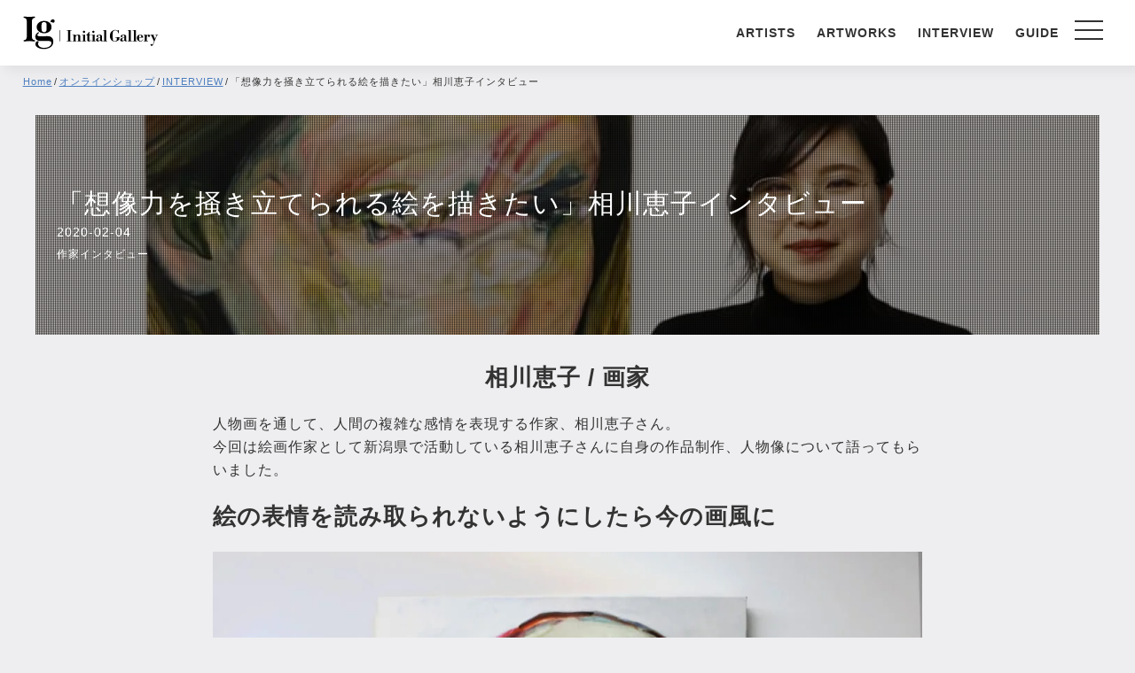

--- FILE ---
content_type: text/html; charset=UTF-8
request_url: https://ig.initialsite.com/interview/?id=155
body_size: 14571
content:
<!DOCTYPE html>
<!--[if IE 8]><html class="ie ie8"><![endif]-->
<!--[if IE 9]><html class="ie ie9"><![endif]-->
<!--[if !IE]><!-->
<html lang="ja">
<!--<![endif]-->

<head prefix="og: https://ogp.me/ns#">

<meta charset="utf-8" />
 <meta name="viewport" content="width=device-width,initial-scale=1">
 <meta name="format-detection" content="telephone=no">
 <link rel="apple-touch-icon-precomposed" href="https://ig.initialsite.com/wp-content/themes/ig-theme/assets/img/webclip_icon.png">
 <meta name="facebook-domain-verification" content="wcy91kk1cncjkvapem9u242vaz9fbx" />

 <title>「想像力を掻き立てられる絵を描きたい」相川恵子インタビュー｜現代アート 絵画販売（通販）- イニシャルギャラリー</title>
 <meta name="description" content="相川恵子 / 画家
人物画を通して、人間の複雑な感情を表現する作家、相川恵子さん。今回は絵画作家として新潟県で活動している相川恵子さんに自身の作品制作、人物像について語ってもらいました。">

 <link rel="alternate" type="application/rss+xml" title="Initial Gallery（イニシャルギャラリー） Feed" href="https://ig.initialsite.com/feed/">

 <link rel="stylesheet" href="https://ig.initialsite.com/wp-content/themes/ig-theme/fonts/fontawesome/css/all.min.css">


 

<!-- Google Tag Manager -->
<script>(function(w,d,s,l,i){w[l]=w[l]||[];w[l].push({'gtm.start':
new Date().getTime(),event:'gtm.js'});var f=d.getElementsByTagName(s)[0],
j=d.createElement(s),dl=l!='dataLayer'?'&l='+l:'';j.async=true;j.src=
'https://www.googletagmanager.com/gtm.js?id='+i+dl;f.parentNode.insertBefore(j,f);
})(window,document,'script','dataLayer','GTM-KWH5XBF');</script>
<!-- End Google Tag Manager -->

<!-- Google Tag Manager (noscript) -->
<noscript><iframe src="https://www.googletagmanager.com/ns.html?id=GTM-KWH5XBF"
height="0" width="0" style="display:none;visibility:hidden"></iframe></noscript>
<!-- End Google Tag Manager (noscript) -->

 
  <meta name='robots' content='max-image-preview:large' />
<script>
  var ajaxurl = 'https://ig.initialsite.com/wp-admin/admin-ajax.php';
</script>
<link rel='dns-prefetch' href='//s.w.org' />
<script type="text/javascript">
window._wpemojiSettings = {"baseUrl":"https:\/\/s.w.org\/images\/core\/emoji\/14.0.0\/72x72\/","ext":".png","svgUrl":"https:\/\/s.w.org\/images\/core\/emoji\/14.0.0\/svg\/","svgExt":".svg","source":{"concatemoji":"https:\/\/ig.initialsite.com\/wp-includes\/js\/wp-emoji-release.min.js?ver=6.0.3"}};
/*! This file is auto-generated */
!function(e,a,t){var n,r,o,i=a.createElement("canvas"),p=i.getContext&&i.getContext("2d");function s(e,t){var a=String.fromCharCode,e=(p.clearRect(0,0,i.width,i.height),p.fillText(a.apply(this,e),0,0),i.toDataURL());return p.clearRect(0,0,i.width,i.height),p.fillText(a.apply(this,t),0,0),e===i.toDataURL()}function c(e){var t=a.createElement("script");t.src=e,t.defer=t.type="text/javascript",a.getElementsByTagName("head")[0].appendChild(t)}for(o=Array("flag","emoji"),t.supports={everything:!0,everythingExceptFlag:!0},r=0;r<o.length;r++)t.supports[o[r]]=function(e){if(!p||!p.fillText)return!1;switch(p.textBaseline="top",p.font="600 32px Arial",e){case"flag":return s([127987,65039,8205,9895,65039],[127987,65039,8203,9895,65039])?!1:!s([55356,56826,55356,56819],[55356,56826,8203,55356,56819])&&!s([55356,57332,56128,56423,56128,56418,56128,56421,56128,56430,56128,56423,56128,56447],[55356,57332,8203,56128,56423,8203,56128,56418,8203,56128,56421,8203,56128,56430,8203,56128,56423,8203,56128,56447]);case"emoji":return!s([129777,127995,8205,129778,127999],[129777,127995,8203,129778,127999])}return!1}(o[r]),t.supports.everything=t.supports.everything&&t.supports[o[r]],"flag"!==o[r]&&(t.supports.everythingExceptFlag=t.supports.everythingExceptFlag&&t.supports[o[r]]);t.supports.everythingExceptFlag=t.supports.everythingExceptFlag&&!t.supports.flag,t.DOMReady=!1,t.readyCallback=function(){t.DOMReady=!0},t.supports.everything||(n=function(){t.readyCallback()},a.addEventListener?(a.addEventListener("DOMContentLoaded",n,!1),e.addEventListener("load",n,!1)):(e.attachEvent("onload",n),a.attachEvent("onreadystatechange",function(){"complete"===a.readyState&&t.readyCallback()})),(e=t.source||{}).concatemoji?c(e.concatemoji):e.wpemoji&&e.twemoji&&(c(e.twemoji),c(e.wpemoji)))}(window,document,window._wpemojiSettings);
</script>
<style type="text/css">
img.wp-smiley,
img.emoji {
	display: inline !important;
	border: none !important;
	box-shadow: none !important;
	height: 1em !important;
	width: 1em !important;
	margin: 0 0.07em !important;
	vertical-align: -0.1em !important;
	background: none !important;
	padding: 0 !important;
}
</style>
	
	<link rel="preload" href="https://ig.initialsite.com/wp-includes/css/dist/block-library/style.min.css?ver=6.0.3" as="style" onload="this.onload=null;this.rel='stylesheet'" data-handle="wp-block-library" media="all" />  <noscript><link rel='stylesheet' id='wp-block-library-css'  href='https://ig.initialsite.com/wp-includes/css/dist/block-library/style.min.css?ver=6.0.3' type='text/css' media='all' />
</noscript>
<style id='global-styles-inline-css' type='text/css'>
body{--wp--preset--color--black: #000000;--wp--preset--color--cyan-bluish-gray: #abb8c3;--wp--preset--color--white: #ffffff;--wp--preset--color--pale-pink: #f78da7;--wp--preset--color--vivid-red: #cf2e2e;--wp--preset--color--luminous-vivid-orange: #ff6900;--wp--preset--color--luminous-vivid-amber: #fcb900;--wp--preset--color--light-green-cyan: #7bdcb5;--wp--preset--color--vivid-green-cyan: #00d084;--wp--preset--color--pale-cyan-blue: #8ed1fc;--wp--preset--color--vivid-cyan-blue: #0693e3;--wp--preset--color--vivid-purple: #9b51e0;--wp--preset--gradient--vivid-cyan-blue-to-vivid-purple: linear-gradient(135deg,rgba(6,147,227,1) 0%,rgb(155,81,224) 100%);--wp--preset--gradient--light-green-cyan-to-vivid-green-cyan: linear-gradient(135deg,rgb(122,220,180) 0%,rgb(0,208,130) 100%);--wp--preset--gradient--luminous-vivid-amber-to-luminous-vivid-orange: linear-gradient(135deg,rgba(252,185,0,1) 0%,rgba(255,105,0,1) 100%);--wp--preset--gradient--luminous-vivid-orange-to-vivid-red: linear-gradient(135deg,rgba(255,105,0,1) 0%,rgb(207,46,46) 100%);--wp--preset--gradient--very-light-gray-to-cyan-bluish-gray: linear-gradient(135deg,rgb(238,238,238) 0%,rgb(169,184,195) 100%);--wp--preset--gradient--cool-to-warm-spectrum: linear-gradient(135deg,rgb(74,234,220) 0%,rgb(151,120,209) 20%,rgb(207,42,186) 40%,rgb(238,44,130) 60%,rgb(251,105,98) 80%,rgb(254,248,76) 100%);--wp--preset--gradient--blush-light-purple: linear-gradient(135deg,rgb(255,206,236) 0%,rgb(152,150,240) 100%);--wp--preset--gradient--blush-bordeaux: linear-gradient(135deg,rgb(254,205,165) 0%,rgb(254,45,45) 50%,rgb(107,0,62) 100%);--wp--preset--gradient--luminous-dusk: linear-gradient(135deg,rgb(255,203,112) 0%,rgb(199,81,192) 50%,rgb(65,88,208) 100%);--wp--preset--gradient--pale-ocean: linear-gradient(135deg,rgb(255,245,203) 0%,rgb(182,227,212) 50%,rgb(51,167,181) 100%);--wp--preset--gradient--electric-grass: linear-gradient(135deg,rgb(202,248,128) 0%,rgb(113,206,126) 100%);--wp--preset--gradient--midnight: linear-gradient(135deg,rgb(2,3,129) 0%,rgb(40,116,252) 100%);--wp--preset--duotone--dark-grayscale: url('#wp-duotone-dark-grayscale');--wp--preset--duotone--grayscale: url('#wp-duotone-grayscale');--wp--preset--duotone--purple-yellow: url('#wp-duotone-purple-yellow');--wp--preset--duotone--blue-red: url('#wp-duotone-blue-red');--wp--preset--duotone--midnight: url('#wp-duotone-midnight');--wp--preset--duotone--magenta-yellow: url('#wp-duotone-magenta-yellow');--wp--preset--duotone--purple-green: url('#wp-duotone-purple-green');--wp--preset--duotone--blue-orange: url('#wp-duotone-blue-orange');--wp--preset--font-size--small: 13px;--wp--preset--font-size--medium: 20px;--wp--preset--font-size--large: 36px;--wp--preset--font-size--x-large: 42px;}.has-black-color{color: var(--wp--preset--color--black) !important;}.has-cyan-bluish-gray-color{color: var(--wp--preset--color--cyan-bluish-gray) !important;}.has-white-color{color: var(--wp--preset--color--white) !important;}.has-pale-pink-color{color: var(--wp--preset--color--pale-pink) !important;}.has-vivid-red-color{color: var(--wp--preset--color--vivid-red) !important;}.has-luminous-vivid-orange-color{color: var(--wp--preset--color--luminous-vivid-orange) !important;}.has-luminous-vivid-amber-color{color: var(--wp--preset--color--luminous-vivid-amber) !important;}.has-light-green-cyan-color{color: var(--wp--preset--color--light-green-cyan) !important;}.has-vivid-green-cyan-color{color: var(--wp--preset--color--vivid-green-cyan) !important;}.has-pale-cyan-blue-color{color: var(--wp--preset--color--pale-cyan-blue) !important;}.has-vivid-cyan-blue-color{color: var(--wp--preset--color--vivid-cyan-blue) !important;}.has-vivid-purple-color{color: var(--wp--preset--color--vivid-purple) !important;}.has-black-background-color{background-color: var(--wp--preset--color--black) !important;}.has-cyan-bluish-gray-background-color{background-color: var(--wp--preset--color--cyan-bluish-gray) !important;}.has-white-background-color{background-color: var(--wp--preset--color--white) !important;}.has-pale-pink-background-color{background-color: var(--wp--preset--color--pale-pink) !important;}.has-vivid-red-background-color{background-color: var(--wp--preset--color--vivid-red) !important;}.has-luminous-vivid-orange-background-color{background-color: var(--wp--preset--color--luminous-vivid-orange) !important;}.has-luminous-vivid-amber-background-color{background-color: var(--wp--preset--color--luminous-vivid-amber) !important;}.has-light-green-cyan-background-color{background-color: var(--wp--preset--color--light-green-cyan) !important;}.has-vivid-green-cyan-background-color{background-color: var(--wp--preset--color--vivid-green-cyan) !important;}.has-pale-cyan-blue-background-color{background-color: var(--wp--preset--color--pale-cyan-blue) !important;}.has-vivid-cyan-blue-background-color{background-color: var(--wp--preset--color--vivid-cyan-blue) !important;}.has-vivid-purple-background-color{background-color: var(--wp--preset--color--vivid-purple) !important;}.has-black-border-color{border-color: var(--wp--preset--color--black) !important;}.has-cyan-bluish-gray-border-color{border-color: var(--wp--preset--color--cyan-bluish-gray) !important;}.has-white-border-color{border-color: var(--wp--preset--color--white) !important;}.has-pale-pink-border-color{border-color: var(--wp--preset--color--pale-pink) !important;}.has-vivid-red-border-color{border-color: var(--wp--preset--color--vivid-red) !important;}.has-luminous-vivid-orange-border-color{border-color: var(--wp--preset--color--luminous-vivid-orange) !important;}.has-luminous-vivid-amber-border-color{border-color: var(--wp--preset--color--luminous-vivid-amber) !important;}.has-light-green-cyan-border-color{border-color: var(--wp--preset--color--light-green-cyan) !important;}.has-vivid-green-cyan-border-color{border-color: var(--wp--preset--color--vivid-green-cyan) !important;}.has-pale-cyan-blue-border-color{border-color: var(--wp--preset--color--pale-cyan-blue) !important;}.has-vivid-cyan-blue-border-color{border-color: var(--wp--preset--color--vivid-cyan-blue) !important;}.has-vivid-purple-border-color{border-color: var(--wp--preset--color--vivid-purple) !important;}.has-vivid-cyan-blue-to-vivid-purple-gradient-background{background: var(--wp--preset--gradient--vivid-cyan-blue-to-vivid-purple) !important;}.has-light-green-cyan-to-vivid-green-cyan-gradient-background{background: var(--wp--preset--gradient--light-green-cyan-to-vivid-green-cyan) !important;}.has-luminous-vivid-amber-to-luminous-vivid-orange-gradient-background{background: var(--wp--preset--gradient--luminous-vivid-amber-to-luminous-vivid-orange) !important;}.has-luminous-vivid-orange-to-vivid-red-gradient-background{background: var(--wp--preset--gradient--luminous-vivid-orange-to-vivid-red) !important;}.has-very-light-gray-to-cyan-bluish-gray-gradient-background{background: var(--wp--preset--gradient--very-light-gray-to-cyan-bluish-gray) !important;}.has-cool-to-warm-spectrum-gradient-background{background: var(--wp--preset--gradient--cool-to-warm-spectrum) !important;}.has-blush-light-purple-gradient-background{background: var(--wp--preset--gradient--blush-light-purple) !important;}.has-blush-bordeaux-gradient-background{background: var(--wp--preset--gradient--blush-bordeaux) !important;}.has-luminous-dusk-gradient-background{background: var(--wp--preset--gradient--luminous-dusk) !important;}.has-pale-ocean-gradient-background{background: var(--wp--preset--gradient--pale-ocean) !important;}.has-electric-grass-gradient-background{background: var(--wp--preset--gradient--electric-grass) !important;}.has-midnight-gradient-background{background: var(--wp--preset--gradient--midnight) !important;}.has-small-font-size{font-size: var(--wp--preset--font-size--small) !important;}.has-medium-font-size{font-size: var(--wp--preset--font-size--medium) !important;}.has-large-font-size{font-size: var(--wp--preset--font-size--large) !important;}.has-x-large-font-size{font-size: var(--wp--preset--font-size--x-large) !important;}
</style>
<link rel='stylesheet' id='style-css'  href='https://ig.initialsite.com/wp-content/themes/ig-theme/assets/css/style.css?ver=20250403.041559' type='text/css' media='all' />

	<link rel="preload" href="https://ig.initialsite.com/wp-content/themes/ig-theme/assets/css/pages/page_interview.css?ver=20240822.020024" as="style" onload="this.onload=null;this.rel='stylesheet'" data-handle="page_interview" media="all" />  <noscript><link rel='stylesheet' id='page_interview-css'  href='https://ig.initialsite.com/wp-content/themes/ig-theme/assets/css/pages/page_interview.css?ver=20240822.020024' type='text/css' media='all' />
</noscript>

	<link rel="preload" href="https://ig.initialsite.com/wp-content/themes/ig-theme/assets/css/pages/page_igcollections.css?ver=20240822.020024" as="style" onload="this.onload=null;this.rel='stylesheet'" data-handle="page_igcollections" media="all" />  <noscript><link rel='stylesheet' id='page_igcollections-css'  href='https://ig.initialsite.com/wp-content/themes/ig-theme/assets/css/pages/page_igcollections.css?ver=20240822.020024' type='text/css' media='all' />
</noscript>
<script type='text/javascript' src='https://ig.initialsite.com/wp-content/themes/ig-theme/assets/js/jquery-2.1.4.min.js?ver=6.0.3' id='jquery2.x-js'></script>
<script type='text/javascript' defer src='https://ig.initialsite.com/wp-content/themes/ig-theme/assets/js/device.js?ver=6.0.3' id='device-js'></script>
<script type='text/javascript' defer src='https://ig.initialsite.com/wp-content/themes/ig-theme/assets/js/common.js?ver=6.0.3' id='commonjs-js'></script>
<script type='text/javascript' defer src='https://ig.initialsite.com/wp-content/themes/ig-theme/assets/js/fixedheader.js?ver=6.0.3' id='fixedheader-js'></script>
<script type='text/javascript' defer src='https://ig.initialsite.com/wp-content/themes/ig-theme/assets/js/accordion_toggle.js?ver=6.0.3' id='accordion_toggle-js'></script>
<script type='text/javascript' src='https://ig.initialsite.com/wp-content/themes/ig-theme/assets/js/more-button.js?ver=6.0.3' id='more-button-js'></script>
<script type='text/javascript' src='https://ig.initialsite.com/wp-content/themes/ig-theme/assets/js/jquery.modal.js?ver=6.0.3' id='modal-js'></script>
<script type='text/javascript' src='https://ig.initialsite.com/wp-content/themes/ig-theme/assets/js/swiper.min.js?ver=6.0.3' id='swiper-js'></script>
<link rel="https://api.w.org/" href="https://ig.initialsite.com/wp-json/" /><link rel="alternate" type="application/json" href="https://ig.initialsite.com/wp-json/wp/v2/pages/97" /><link rel="alternate" type="application/json+oembed" href="https://ig.initialsite.com/wp-json/oembed/1.0/embed?url=https%3A%2F%2Fig.initialsite.com%2Finterview%2F" />
<link rel="alternate" type="text/xml+oembed" href="https://ig.initialsite.com/wp-json/oembed/1.0/embed?url=https%3A%2F%2Fig.initialsite.com%2Finterview%2F&#038;format=xml" />
<link rel="shortcut icon" type="image/x-icon" href="https://ig.initialsite.com/wp-content/themes/ig-theme/assets/img/favicon.ico" />

<meta property="og:title" content="「想像力を掻き立てられる絵を描きたい」相川恵子インタビュー｜イニシャルギャラリー">
<meta property="og:description" content="相川恵子 / 画家
人物画を通して、人間の複雑な感情を表現する作家、相川恵子さん。今回は絵画作家として新潟県で活動している相川恵子さんに自身の作品制作、人物像について語ってもらいました。">
<meta property="og:type" content="article">
<meta property="og:url" content="https://ig.initialsite.com/interview/?id=155">
<meta property="og:image" content="https://ig.initialsite.com/wp-content/uploads/2021/02/keikoaikawa.jpg">
<meta property="og:site_name" content="イニシャルギャラリー Initial Gallery">
<meta name="twitter:card" content="summary_large_image">
<meta name="twitter:site" content="@initial_gallery">
<meta property="og:locale" content="ja_JP">
<link rel="canonical" href="https://ig.initialsite.com/interview/?id=155">
		<style type="text/css" id="wp-custom-css">
			.g-slide{
position: relative;
overflow: hidden;
margin: 15px 0 20px 0;
padding-bottom: 50%;
padding-top: 65px;
}
.g-slide iframe {
width: 100%;
height: 100%;
position: absolute;
top: 0;
left: 0;
}


.shoplist-navi {
    border: 1px solid #ddd;
    border-collapse: separate;
    border-spacing: 5px;
    max-width: 750px;
    width: 94%;
    margin: 0 auto;

}

.shoplist-navi a {
	padding: 0 10px;

}

.shoplist-navi li {
	display:inline-block;

}

a.noitem{
	color:#BBB;
	
}

a.fc{
	color:#D13F30;
}		</style>
		
</head>

 <body class="page-template-default page page-id-97 interview" >
  <div class="container">


  <!---- //headerの切り分け ---->
  <!-- //gate Top -->
      <header id="top-head" class="c-header_gallery">

 <div class="l-header">
  <div class="l-header_left">
   <h1 class="c-header_logo">
    <a href="https://ig.initialsite.com" class="c-header_logo_link">
     <img src="https://ig.initialsite.com/wp-content/themes/ig-theme/assets/img/logo_ig02.svg" alt="イニシャルギャラリー" class="c-header_logo_img" width="200" height="38">
    </a>
   </h1>

   <nav class="l-header_nav c-header_nav">
    <ul class="l-header_nav_list c-header_nav_list">
     <li class="c-header_nav_item"><a href="https://ig.initialsite.com/artists/" class="c-header_nav_link">ARTISTS</a></li>
     <li class="c-header_nav_item"><a href="https://ig.initialsite.com/artworks/" class="c-header_nav_link">ARTWORKS</a></li>
     <li class="c-header_nav_item"><a href="https://ig.initialsite.com/interviews/" class="c-header_nav_link">INTERVIEW</a></li>
<!--     <li class="c-header_nav_item"><a href="https://ig.initialsite.com/igcollections/" class="c-header_nav_link">IG COLLECTION</a></li> -->
     <li class="c-header_nav_item"><a href="https://ig.initialsite.com/guide/" class="c-header_nav_link">GUIDE</a></li>
    </ul>  
   </nav>

  </div>
  <!-- //.l-header_left -->

  <div class="c-header_navToggle">
   <div id="nav-toggle" class="c-header_navToggle_button">
    <span></span>
    <span></span>
    <span></span>
   </div>

       <nav id="global-nav" role="navgation">
<div id="global-nav_inner">
<div class="l-globalNav">
<div class="l-globalNav_left">
 <div class="c-globalNav_logo c-marginM">
  <a href="https://ig.initialsite.com/"><img class="c-globalNav_logo_img" src="https://ig.initialsite.com/wp-content/themes/ig-theme/assets/img/logo_ig02_w.svg" alt="イニシャルギャラリー" width="200" height="38"></a>
 </div>
 <div class="c-globalNav_list_main">
  <ul class="c-globalNav_list_main_ul">
   <li class="c-globalNav_list_main_li"><a href="https://ig.initialsite.com/topics/">新着情報</a></li>
   <li class="c-globalNav_list_main_li"><a href="https://ig.initialsite.com/media/">公式SNS</a></li>
   <li class="c-globalNav_list_main_li"><a href="https://ig.initialsite.com/company/">運営会社</a></li>
   <li class="c-globalNav_list_main_li"><a href="https://ig.initialsite.com/terms/">利用規約</a></li>
   <li class="c-globalNav_list_main_li"><a href="https://ig.initialsite.com/privacypolicy/">プライバシーポリシー</a></li>
   <li class="c-globalNav_list_main_li"><a href="https://ig.initialsite.com/guide/return-policy/">返品ポリシー</a></li>
   <li class="c-globalNav_list_main_li"><a href="https://ig.initialsite.com/tokushoho/">特定商取引法に基づく表記</a></li>
   <li class="c-globalNav_list_main_li"><a href="https://ig.initialsite.com/onlineshop/">作品を販売したい方へ</a></li>
  </ul>
 </div>

 <div class="c-globalNav_list_main">
  <ul class="c-globalNav_list_main_ul">
   <li class="c-globalNav_list_main_li"><a href="https://ig.initialsite.com/gallery/">オンラインショップ TOP</a></li>
   <li class="c-globalNav_list_main_li"><a href="https://ig.initialsite.com/">イニシャルギャラリー TOP</a></li>
  </ul>
 </div>
 
 <!-- //.c-globalNav_list -->
 <div class="c-globalNav_list_sns c-marginM">
  <ul class="c-globalNav_list_sns_ul">
   <li class="c-globalNav_list_sns_li"><a href="https://www.instagram.com/initialgallery/" target="_blank"><img src="https://ig.initialsite.com/wp-content/themes/ig-theme/assets/img/icon-instagram_w.svg" alt="instagram" width="30" height="30"></a></li>
   <li class="c-globalNav_list_sns_li"><a href="https://twitter.com/initial_gallery" target="_blank"><img src="https://ig.initialsite.com/wp-content/themes/ig-theme/assets/img/icon-twitter_w.svg" alt="X" width="30" height="24"></a></li>
  </ul>
 </div>
 <!-- //.c-globalNav_list -->

 <div class="p-banner_nurie">
 <a href="https://ig.initialsite.com/publications/">
   <picture>
    <img class="p-banner_nurie-Img" src="https://ig.initialsite.com/wp-content/themes/ig-theme/assets/img/banner_anc2_mb.jpg" alt="アート塗り絵コレクションシリーズ好評販売中" width="264" height="57">
   </picture>
  </a>
 </div>
 <!-- //.p-banner_nurie  -->

</div>
<!-- //.c-globalNav_left -->
<div class="l-globalNav_right">
 <div class="c-globalNav_list">
  <div class="c-globalNav_list_title">作品を購入する</div>
  <ul class="c-globalNav_list_ul">
   <li class="c-globalNav_list_li"><a href="https://ig.initialsite.com/artists/">作家からさがす</a></li>
   <li class="c-globalNav_list_li"><a href="https://ig.initialsite.com/artworks/">作品からさがす</a></li>
   <li class="c-globalNav_list_li"><a href="https://ig.initialsite.com/selections/">PICK UP 作品紹介</a></li>
   <li class="c-globalNav_list_li"><a href="https://ig.initialsite.com/interviews/">作家インタビューを読む</a></li>
   <li class="c-globalNav_list_li"><a href="https://ig.initialsite.com/guide/">作品購入ガイド</a></li>
  </ul>
 </div>
 <!-- //.c-globalNav_list -->
 </div>
 <!-- //.c-globalNav_right -->

 <div class="l-globalNav_right">
  <div class="c-globalNav_list">
   <div class="c-globalNav_list_title">作家を支援する</div>
   <div class="c-globalNav_list_sub">
   <!-- <h4 class="c-globalNav_list_title_sub">オリジナル作品</h4> -->
    <ul class="c-globalNav_list_ul">
     <li class="c-globalNav_list_li"><a href="https://ig.initialsite.com/artist-notes/">アーティストnote 販売支援</a></li>
    </ul>
  </div>
  <!-- //.c-globalNav_list_sub -->
  </div>
  <!-- //.c-globalNav_list -->

  <div class="c-globalNav_list">
   <div class="c-globalNav_list_title">アートを体験する</div>
   <div class="c-globalNav_list_sub">
    <ul class="c-globalNav_list_ul">
     <li class="c-globalNav_list_li"><a href="https://ig.initialsite.com/work-shop/">ワークショップ情報</a></li>
    </ul>
  </div>
  </div>


  <div class="c-globalNav_list">
   <div class="c-globalNav_list_title">NFTアート紹介</div>
   <div class="c-globalNav_list_sub">
   <!-- <h4 class="c-globalNav_list_title_sub">オリジナル作品</h4> -->
    <ul class="c-globalNav_list_ul">
     <li class="c-globalNav_list_li"><a href="https://ig.initialsite.com/nft/">イニシャルギャラリーNFT</a></li>
    </ul>
  </div>
  <!-- //.c-globalNav_list_sub -->
  </div>
  <!-- //.c-globalNav_list -->
 </div>
 <!-- //.c-globalNav_right -->
 

</div>
<!-- //.l-globalNav -->
</div>
<!-- //#global-nav_inner -->
</nav>      </div>
  <!-- //.c-header_navToggle  -->
  
 </div>
 <!--- //.l-header ------>
</header>

<div class="l-Contents_Block"><div id="breadcrumbs" class="c-Breadcrumbs">
<ul class="c-Breadcrumbs_List" itemscope itemtype="http://schema.org/BreadcrumbList">
<li class="c-Breadcrumbs_List_Item  " itemprop="itemListElement" itemscope itemtype="http://schema.org/ListItem">
<a href="/"  itemprop="item"><span  itemprop="name">Home</span></a>
<meta itemprop="position" content="1" />
</li>
<li class="c-Breadcrumbs_List_Item --separator">/</li>
<li class="c-Breadcrumbs_List_Item"  itemprop="itemListElement" itemscope itemtype="http://schema.org/ListItem">
<a href="/gallery/"   itemprop="item">
<span  itemprop="name">オンラインショップ</span>
</a>
<meta itemprop="position" content="2" />
</li>
<li class="c-Breadcrumbs_List_Item --separator">/</li>
<li class="c-Breadcrumbs_List_Item"  itemprop="itemListElement" itemscope itemtype="http://schema.org/ListItem">
<a href="/interviews/"   itemprop="item">
<span  itemprop="name">INTERVIEW</span>
</a>
<meta itemprop="position" content="3" />
</li>
<li class="c-Breadcrumbs_List_Item --separator">/</li>
<li class="c-Breadcrumbs_List_Item"  itemprop="itemListElement" itemscope itemtype="http://schema.org/ListItem">
<span  itemprop="name">「想像力を掻き立てられる絵を描きたい」相川恵子インタビュー</span>
<meta itemprop="position" content="4" />
</li>
</ul>
</div>
</div><!--//.l-Contents_Block-->
<article class="contents">
    <!-- //それ以外（gate 下層ページ） -->
      <!---- //headerの切り分け ---->
<script type="application/ld+json">
{
  "@context": "https://schema.org",
  "@graph": [
    {
      "@type": "WebSite",
      "name": "イニシャルギャラリー",
      "url": "https://ig.initialsite.com"
    },
    {
      "@type": "BlogPosting",
      "headline": "「想像力を掻き立てられる絵を描きたい」相川恵子インタビュー",
      "description": "相川恵子 / 画家人物画を通して、人間の複雑な感情を表現する作家、相川恵子さん。今回は絵画作家として新潟県で活動している相川恵子さんに自身の作品制作、人物像について語ってもらいました。絵の表情を読み取られないようにしたら今の画風に作品：「ロ",
      "articleSection": "作家インタビュー",
      "author": {
        "@type": "Organization",
        "name": "イニシャルギャラリー",
        "url": "https://ig.initialsite.com"
      },
      "publisher": {
        "@type": "Organization",
        "name": "イニシャルギャラリー",
        "url": "https://ig.initialsite.com",
        "logo": {
          "@type": "ImageObject",
          "url": "https://ig.initialsite.com/wp-content/themes/ig-theme/download/ig_logo_0bk.png",
          "width": 600,
          "height": 60
        }
      },
      "datePublished": "2020-02-04T10:22:58+09:00",
      "dateModified": "2024-11-19T12:11:31+09:00",
      "image": [
        "https://ig.initialsite.com/wp-content/uploads/2021/02/keikoaikawa.jpg"
      ],
      "inLanguage": "ja",
      "mainEntityOfPage": {
        "@type": "WebPage",
        "@id": "https://ig.initialsite.com/interview/?id=155"
      },
      "wordCount": "800"
    }
  ]
}
</script>
<div class="interview">
 <div class="c-interview_topImg_wrap">
  <div class="c-interview_topImg">
   	<img src="https://ig.initialsite.com/wp-content/uploads/2021/02/keikoaikawa.jpg">
     </div><!-- //.c-interview_topImg-->

  <div class="c-interview_topImg_ttl">
   <h1 class="c-interview_topImg_ttl_ttl">「想像力を掻き立てられる絵を描きたい」相川恵子インタビュー</h1>
   <span class="c-interview_topImg_ttl_date">
   
   2020-02-04   </span>
      <span class="c-interview_topImg_category c-fontSS">作家インタビュー</span>

  </div><!-- //.c-interview_topImg_ttl -->
 </div><!-- //.c-interview_topImg_wrap -->


 <section class="l-interview">
  <div class="c-interview_content u-NativeContent">

<h2 class="has-text-align-center">相川恵子 / 画家</h2>



<p>人物画を通して、人間の複雑な感情を表現する作家、相川恵子さん。<br>今回は絵画作家として新潟県で活動している相川恵子さんに自身の作品制作、人物像について語ってもらいました。</p>



<h2>絵の表情を読み取られないようにしたら今の画風に</h2>


<div class="wp-block-image">
<figure class="aligncenter size-full"><img loading="lazy" width="1024" height="768" src="https://ig.initialsite.com/wp-content/uploads/2020/02/004_1-1024x768-1.jpg" alt="" class="wp-image-14423" srcset="https://ig.initialsite.com/wp-content/uploads/2020/02/004_1-1024x768-1.jpg 1024w, https://ig.initialsite.com/wp-content/uploads/2020/02/004_1-1024x768-1-300x225.jpg 300w, https://ig.initialsite.com/wp-content/uploads/2020/02/004_1-1024x768-1-768x576.jpg 768w" sizes="(max-width: 1024px) 100vw, 1024px" /></figure></div>


<p class="has-text-align-center has-small-font-size"><strong>作品：「ロンリーロンリー」</strong> </p>



<p class="has-background has-very-light-gray-background-color has-small-font-size"><strong>相川　恵子</strong><br><br>1989年新潟県生まれ<br>長岡造形大学視覚デザイン学科ビジュアルアートコース卒<br>古新聞などを用いたコラージュや、油彩で人物を描く。<br>スケッチブックに一日一枚その日感じたことや色を描き上げる。<br>コラージュや人物画を通して人間の複雑な感情を表現している。<br><br>2014年初個展、その他グループ展などに多数出展。<br><br>受賞／Awards<br>第２３回黒潮マンガ大賞　佳作<br>第５回VISUAL ART AWARD　入選<br>第６６回新潟県美術展覧会　入選<br><br><a href="https://twitter.com/philip_5678"></a><a href="https://twitter.com/aka_nuc"></a><a rel="noreferrer noopener" aria-label=" (新しいタブで開く)" href="https://twitter.com/philip_5678" target="_blank">【twitter】</a><a rel="noreferrer noopener" aria-label=" (新しいタブで開く)" href="https://www.instagram.com/keiko_aikawa_/" target="_blank">【Instagram】</a><a href="https://keikoaikawa.tumblr.com/" target="_blank" rel="noreferrer noopener" aria-label=" (新しいタブで開く)">【HP】</a><a rel="noreferrer noopener" aria-label=" (新しいタブで開く)" href="https://www.facebook.com/keiko.aikawa.165?__tn__=%2CdCH-R-R&amp;eid=ARDxGyq8srFPN6ymhPPAEdItN4WirwNMq-lrmFZ7oj2aitBEEAUaFHfhfJFgBDYBXjs4IcCMgb2lGW_9&amp;hc_ref=ARShQQKg3KdesBEQD7XahSd8lhSl74XDvIGsIklCo-bSTE-Hh6DNK_ry_mL-S31DNQo&amp;fref=nf" target="_blank">【Facebook】  </a></p>



<br>



<p style="font-size:18px"> <strong> Q. イニシャルギャラリーに掲載されている、2点の作品についてコンセプトがありましたらお聞かせください。</strong></p>



<p>テイストを変えた最初の作品がこの「ロンリーロンリー」なので、思い出深い作品となっています。<br>最初にイメージや構図を決めて描くというよりは描きながら決めていくので、描いては消して、描いては消してを繰り返しながらグッと来るところで止めるよう作業していますね。</p>



<p>下絵を描いてしまうとそこで満足してしまうので、描きながら考えるようにしています。<br>描きながら急にひらめくアイディアがあるからワクワクして楽しいんですよね。</p>



<p>過去作品では顔を描いていましたが、当時から顔を描きたくないという思いはありました。<br>顔を描かなくていい方法がわからず、ぼかして描いていました。</p>



<p style="font-size:18px"> <strong> Q. 顔を描きたくない理由というのは？</strong></p>



<p>表情があれば当然見ますよね？<br>目があったら目を追うし、読み取りやすいんですけど。<br>見た人の想像力を掻き立てられるような絵を描きたいと思って、このような表現になりました。</p>



<h2>絵を描いて活動していることを発表したい</h2>


<div class="wp-block-image">
<figure class="aligncenter size-full"><img loading="lazy" width="1024" height="683" src="https://ig.initialsite.com/wp-content/uploads/2020/02/002_1-1024x683-1.jpg" alt="" class="wp-image-14424" srcset="https://ig.initialsite.com/wp-content/uploads/2020/02/002_1-1024x683-1.jpg 1024w, https://ig.initialsite.com/wp-content/uploads/2020/02/002_1-1024x683-1-300x200.jpg 300w, https://ig.initialsite.com/wp-content/uploads/2020/02/002_1-1024x683-1-768x512.jpg 768w" sizes="(max-width: 1024px) 100vw, 1024px" /></figure></div>


<p style="font-size:18px"> <strong> Q. 幼い頃の絵画にまつわるエピソードや好きだったことはありますか？</strong></p>



<p>幼いころから絵を描くのは好きでした。<br>保育園の先生に褒められたことがうれしかったのを覚えています。<br>その時に描いたのが、なんでもない女の子でした。</p>



<p>あと、漫画にも大きく影響を受けました。<br>小・中学生の時は少女漫画ばかり読んでいましたね。<br>その少女漫画をひたすらトレーシングペーパーで模写していました。<br>当時はそれで自分の技量が上がると思っていました。<br>同じ絵が描けたという達成感が楽しく一人でずっとやっていました。</p>



<p style="font-size:18px"> <strong> Q. 本格的に絵画の道に進むことになったのは？</strong></p>



<p>大学がデザイン学科の絵画コースだったので、そこから絵画の道へ入っていきました。<br>絵画専攻の授業に入る前は、パソコンでデザインをする授業を受けていましたが、自分に合わなくて辛かった記憶があります。<br>大学3年生になって絵画が専攻できるようになり、そこから学び始めました。</p>



<p>デザインはお客様がいて要望に沿って作っていきますが、絵画・アートはなんでもできる自由さがあるので私に合っていると思いました。</p>



<p style="font-size:18px"> <strong> Q. 大学を卒業してからの活動はどんなことをしていましたか？</strong></p>



<p>大学卒業後は、大学時代から絵画を描き続けているメンバーと展示会をしたりしていました。<br>在学中も大学内のギャラリースペースで、有志のメンバーと展示をしていましたが、やはり自分たちで外のギャラリーを借りて企画・展示するのとは違いましたね。</p>



<p style="font-size:18px"> <strong> Q. 個展については</strong></p>



<p>新潟で初めて個展をしましたが、初めは怖かったですね。<br>当時はインスタグラムも普及してなく、Twitterも得意ではなかったので告知がうまくいかなかったです。<br>売ることを目的と思っていなくて、<strong>「私は絵を描いて活動しています！」</strong>ということを発表したい気持ちでした。</p>



<p>絵は描き続けるので、良い絵ができると発表したくなっちゃいますね笑</p>



<p style="font-size:18px"> <strong> Q. 制作ペースはコントロールしながら進めているのでしょうか？</strong></p>



<p>制作ペースは全く考えてなかったですね。<br>仕事もあるので、合間を見て制作を進めています。<br>1枚あたりの制作期間は、うまくいくと2～3日で完成します。<br>乗る時は描けますが、乗らないときは全く描けないですね。</p>



<p>あまり手を加えない段階で制作が終わると、上手くいったなという感覚があります。</p>



<p style="font-size:18px"> <strong> Q. 展示の制作に追われることはありますか？</strong></p>



<p>やっぱりありますね笑<br>新聞や雑誌に「新作20点展示」とあって、ギャラリーに展示数をきかれると、「20点展示します！」と言ってしまうので、追われてしまうことはありますね。</p>



<p>常に描いているので、基本的にはそれに合わせて描いた作品を当てています。</p>



<p>また、皆さんもそうだと思いますが、1回展示した場所に同じ作品を展示しないようにしています。<br>同じ作品を展示するのはもったいないと思っちゃいます。同じものを展示するなら新作を展示した方が得だと思いますね笑</p>



<p style="font-size:18px"> <strong> Q. 制作に疲れた時のリフレッシュは何かしていますか？</strong></p>



<p>音楽が好きなので、バンドをやっていました。<br>歌を歌うのが好きで、ギターとベースを弾くのも好きですね。<br>アトリエで歌いながらギターを弾いたりしています。<br>制作中もずっと音楽をかけながら進めています。</p>



<h2>もっと身近にアートを感じられるようになったら良いですね</h2>


<div class="wp-block-image">
<figure class="aligncenter size-full"><img loading="lazy" width="1024" height="768" src="https://ig.initialsite.com/wp-content/uploads/2020/02/菴懈･ｭ荳ｭ3-1024x768-1.jpg" alt="" class="wp-image-14426" srcset="https://ig.initialsite.com/wp-content/uploads/2020/02/菴懈･ｭ荳ｭ3-1024x768-1.jpg 1024w, https://ig.initialsite.com/wp-content/uploads/2020/02/菴懈･ｭ荳ｭ3-1024x768-1-300x225.jpg 300w, https://ig.initialsite.com/wp-content/uploads/2020/02/菴懈･ｭ荳ｭ3-1024x768-1-768x576.jpg 768w" sizes="(max-width: 1024px) 100vw, 1024px" /></figure></div>


<p style="font-size:18px"> <strong> Q. 今後、首都圏での展示や海外での展示など取り組みたいことはありますか？</strong></p>



<p>東京ではグループ展の参加のみで、個展をしたことはないので、やりたいと思っています。<br>海外での活動は、アートフェアとか機会があれば出展してみたいと思っています。<br>インスタグラムで海外のユーザーから「いいね」を貰うこともありますので、海外での活動にも興味があります。</p>



<p style="font-size:18px"> <strong> Q. SNSでの発信もされていますが、反響はありますか？</strong></p>



<p>SNSでの発信はあまり得意ではありませんが、ファンを作っていく上では投稿をした方がいいと思っています。<br>周りの作家さんでも作家活動でSNSをしっかり使っている印象の方は少ないですね。<br>インスタグラムを通じてお仕事の依頼が来ることもありましたので、これからも続けていきます。</p>



<p style="font-size:18px"> <strong> Q. 今の日本の美術環境についてどう思いますか？</strong></p>



<p>作家じゃない方の目線が気になりますね。<br>絵は好きだけど、ギャラリーへ行ったことのない方がたくさんいると思います。<br>入りにくい雰囲気はまだあるので、もっと自然な感じで足を運んでもらえるようになるといいですね。</p>



<p>過去にVUCAというギャラリーカフェに展示していましたが、そこではアートを身近に感じるスペースにしたいという雰囲気でやっていました。</p>



<p>アートは崇高なものと思っている方もいますが、そこまで高価ではない作品もあるので、誰でも楽しめる身近なものになってほしいですね。</p>
  </div>
 </section>
</div><!-- //.interview -->

<div class="box">

<section class="c-shareButton">
 <div class="c-shareButton_inner">   
  <div class="c-shareButton_title">\ SHARE! /</div>

  <!-- <div class="c-shareButton_title">＼ SHARE! ／</div> -->
  <ul class="c-shareButton_list">



   <!--ツイートボタン-->
   <li class="c-shareButton_list_item">
    <a href="https://twitter.com/share?url=https://ig.initialsite.com/interview/?id=155&text=%E3%80%8C%E6%83%B3%E5%83%8F%E5%8A%9B%E3%82%92%E6%8E%BB%E3%81%8D%E7%AB%8B%E3%81%A6%E3%82%89%E3%82%8C%E3%82%8B%E7%B5%B5%E3%82%92%E6%8F%8F%E3%81%8D%E3%81%9F%E3%81%84%E3%80%8D%E7%9B%B8%E5%B7%9D%E6%81%B5%E5%AD%90%E3%82%A4%E3%83%B3%E3%82%BF%E3%83%93%E3%83%A5%E3%83%BC+-+%E3%82%A4%E3%83%8B%E3%82%B7%E3%83%A3%E3%83%AB%E3%82%AE%E3%83%A3%E3%83%A9%E3%83%AA%E3%83%BC" rel="nofollow" target="_blank">
     <i><img loading="lazy" class="c-shareButton_list_item_img" src="https://ig.initialsite.com/wp-content/themes/ig-theme/assets/img/icon/Twitter.svg" width="30" height="30" alt="X"></i>
    </a>
   </li>

   <!--Facebookボタン-->
   <li class="c-shareButton_list_item">
    <a href="https://www.facebook.com/share.php?u=https://ig.initialsite.com/interview/?id=155" target="_blank">
     <i><img loading="lazy" class="c-shareButton_list_item_img" src="https://ig.initialsite.com/wp-content/themes/ig-theme/assets/img/icon/Facebook.svg" width="30" height="30" alt="Facebook"></i>
     </a>
   </li>

   <!--LINEボタン-->
   <li class="c-shareButton_list_item">
    <a href="https://social-plugins.line.me/lineit/share?url=https://ig.initialsite.com/interview/?id=155" target="_blank">
     <i><img loading="lazy" class="c-shareButton_list_item_img" src="https://ig.initialsite.com/wp-content/themes/ig-theme/assets/img/icon/Line.svg" width="30" height="30" alt="Line"></i>
    </a>
   </li>

  </ul>
 </div><!-- //.c-shareButton_inner -->
</section><!-- //.c-shareButton-->


</div>

<section>
 <div class="box">
  

	<!-- VIEW MORE ARTWORKSのparts読み込み-->
					<div id="artwork"></div>
<section class="l-artist_artwork">
 <div class="box c-artist_artwork c-moreArtworks">


	<h2 class="heading4" id="js_work_list">販売作品</h2>




	
	

		
		<div class="c-listArtist_list_wrap">
		
<div class="c-listArtist_block  
grad-wrap-js-8_item ">

<a href="https://ig.initialsite.com/work/?id=gis287uh6v">

  <div class="c-listArtist_detail">
	<div class="c-listArtist_icon">
			</div><!-- c-listArtist_icon -->

<div class="c-listArtist_detail_art">
	<span>
	        	<img src="https://ig.initialsite.com/wp-content/plugins/work_manage/files_main/127/work_img1.jpg?1768988420" width="180px" height="180px" alt="私の中で混ざり合う">
		</span>
</div>

<div class="c-listArtist_name">
 <p class="c-listArtist_name_jp">
</p>
</div><!-- c-listArtist_name -->


	<div class="c-listArtist_detail_artName">私の中で混ざり合う</div>

	        <ul class="c-listArtist_detail_list1">
            				<li class="c-listArtist_prace">
			<div class="value">
			&yen;145,200			</div>
		</li>
			    	</ul>
	
	
	</div><!-- c-listArtist_detail -->
</a>
</div><!-- //.c-listArtist_block -->

<div class="c-listArtist_block  
grad-wrap-js-8_item ">

<a href="https://ig.initialsite.com/work/?id=7ypbikorum">

  <div class="c-listArtist_detail">
	<div class="c-listArtist_icon">
			</div><!-- c-listArtist_icon -->

<div class="c-listArtist_detail_art">
	<span>
	        	<img src="https://ig.initialsite.com/wp-content/plugins/work_manage/files_main/115/work_img1.jpg?1768988420" width="180px" height="180px" alt="POSE">
		</span>
</div>

<div class="c-listArtist_name">
 <p class="c-listArtist_name_jp">
</p>
</div><!-- c-listArtist_name -->


	<div class="c-listArtist_detail_artName">POSE</div>

	        <ul class="c-listArtist_detail_list1">
            				<li class="c-listArtist_prace">
			<div class="value">
			&yen;363,000			</div>
		</li>
			    	</ul>
	
	
	</div><!-- c-listArtist_detail -->
</a>
</div><!-- //.c-listArtist_block -->

<div class="c-listArtist_block  
grad-wrap-js-8_item ">

<a href="https://ig.initialsite.com/work/?id=61d9bzfc7p">

  <div class="c-listArtist_detail">
	<div class="c-listArtist_icon">
			</div><!-- c-listArtist_icon -->

<div class="c-listArtist_detail_art">
	<span>
	        	<img src="https://ig.initialsite.com/wp-content/plugins/work_manage/files_main/114/work_img1.jpg?1768988420" width="180px" height="180px" alt="傷ついた人">
		</span>
</div>

<div class="c-listArtist_name">
 <p class="c-listArtist_name_jp">
</p>
</div><!-- c-listArtist_name -->


	<div class="c-listArtist_detail_artName">傷ついた人</div>

	        <ul class="c-listArtist_detail_list1">
            				<li class="c-listArtist_prace">
			<div class="value">
			&yen;440,000			</div>
		</li>
			    	</ul>
	
	
	</div><!-- c-listArtist_detail -->
</a>
</div><!-- //.c-listArtist_block -->

<div class="c-listArtist_block  
grad-wrap-js-8_item ">

<a href="https://ig.initialsite.com/work/?id=g9nael8m31">

  <div class="c-listArtist_detail">
	<div class="c-listArtist_icon">
			</div><!-- c-listArtist_icon -->

<div class="c-listArtist_detail_art">
	<span>
	        	<img src="https://ig.initialsite.com/wp-content/plugins/work_manage/files_main/113/work_img1.jpg?1768988420" width="180px" height="180px" alt="顔を剥ぐ">
		</span>
</div>

<div class="c-listArtist_name">
 <p class="c-listArtist_name_jp">
</p>
</div><!-- c-listArtist_name -->


	<div class="c-listArtist_detail_artName">顔を剥ぐ</div>

	        <ul class="c-listArtist_detail_list1">
            				<li class="c-listArtist_prace">
			<div class="value">
			&yen;90,640			</div>
		</li>
			    	</ul>
	
	
	</div><!-- c-listArtist_detail -->
</a>
</div><!-- //.c-listArtist_block -->

<div class="c-listArtist_block  
grad-wrap-js-8_item ">

<a href="https://ig.initialsite.com/work/?id=ueac85kp0b">

  <div class="c-listArtist_detail">
	<div class="c-listArtist_icon">
			</div><!-- c-listArtist_icon -->

<div class="c-listArtist_detail_art">
	<span>
	        	<img src="https://ig.initialsite.com/wp-content/plugins/work_manage/files_main/112/work_img1.jpg?1768988420" width="180px" height="180px" alt="歌になりたい">
		</span>
</div>

<div class="c-listArtist_name">
 <p class="c-listArtist_name_jp">
</p>
</div><!-- c-listArtist_name -->


	<div class="c-listArtist_detail_artName">歌になりたい</div>

	        <ul class="c-listArtist_detail_list1">
            				<li class="c-listArtist_prace">
			<div class="value">
			&yen;108,240			</div>
		</li>
			    	</ul>
	
	
	</div><!-- c-listArtist_detail -->
</a>
</div><!-- //.c-listArtist_block -->

<div class="c-listArtist_block  
grad-wrap-js-8_item ">

<a href="https://ig.initialsite.com/work/?id=r1h3tg4mps">

  <div class="c-listArtist_detail">
	<div class="c-listArtist_icon">
			</div><!-- c-listArtist_icon -->

<div class="c-listArtist_detail_art">
	<span>
	        	<img src="https://ig.initialsite.com/wp-content/plugins/work_manage/files_main/117/work_img1.jpg?1768988420" width="180px" height="180px" alt="マイロンリネス">
		</span>
</div>

<div class="c-listArtist_name">
 <p class="c-listArtist_name_jp">
</p>
</div><!-- c-listArtist_name -->


	<div class="c-listArtist_detail_artName">マイロンリネス</div>

	        <ul class="c-listArtist_detail_list1">
            		<li class="c-listArtist_ownerId">
			<p class="soldout">売約済み</p>
		</li>
            	</ul>
	
	
	</div><!-- c-listArtist_detail -->
</a>
</div><!-- //.c-listArtist_block -->

<div class="c-listArtist_block  
grad-wrap-js-8_item ">

<a href="https://ig.initialsite.com/work/?id=8eq40uvast">

  <div class="c-listArtist_detail">
	<div class="c-listArtist_icon">
			</div><!-- c-listArtist_icon -->

<div class="c-listArtist_detail_art">
	<span>
	        	<img src="https://ig.initialsite.com/wp-content/plugins/work_manage/files_main/116/work_img1.jpg?1768988420" width="180px" height="180px" alt="ほほえみ">
		</span>
</div>

<div class="c-listArtist_name">
 <p class="c-listArtist_name_jp">
</p>
</div><!-- c-listArtist_name -->


	<div class="c-listArtist_detail_artName">ほほえみ</div>

	        <ul class="c-listArtist_detail_list1">
            				<li class="c-listArtist_prace">
			<div class="value">
			&yen;88,000			</div>
		</li>
			    	</ul>
	
	
	</div><!-- c-listArtist_detail -->
</a>
</div><!-- //.c-listArtist_block -->

<div class="c-listArtist_block  
grad-wrap-js-8_item ">

<a href="https://ig.initialsite.com/work/?id=ztan6mecqg">

  <div class="c-listArtist_detail">
	<div class="c-listArtist_icon">
			</div><!-- c-listArtist_icon -->

<div class="c-listArtist_detail_art">
	<span>
	        	<img src="https://ig.initialsite.com/wp-content/plugins/work_manage/files_main/33/work_img1.jpg?1768988420" width="180px" height="180px" alt="ロンリーロンリー">
		</span>
</div>

<div class="c-listArtist_name">
 <p class="c-listArtist_name_jp">
</p>
</div><!-- c-listArtist_name -->


	<div class="c-listArtist_detail_artName">ロンリーロンリー</div>

	        <ul class="c-listArtist_detail_list1">
            				<li class="c-listArtist_prace">
			<div class="value">
			&yen;198,000			</div>
		</li>
			    	</ul>
	
	
	</div><!-- c-listArtist_detail -->
</a>
</div><!-- //.c-listArtist_block -->
		</div>
 </div><!-- //.grad-wrap-js -->


</div><!-- //.c-artist_artwork -->
</section>
	
					<div id="artwork"></div>
<section class="l-artist_artwork">
 <div class="box c-artist_artwork c-moreArtworks">


	<h2 class="heading4" id="js_work_list">IG COLLECTION</h2>
	<h3 class="c-fontSm c-textC c-marginM" id="js_work_list">イニシャルギャラリー所蔵品</h3>



	
	

		
		<div class="c-listArtist_list_wrap">
		
<div class="c-listArtist_block  
grad-wrap-js-4_item _igCollection">

<a href="https://ig.initialsite.com/igcollection/?id=tvpcb9lojk">

  <div class="c-listArtist_detail">
	<div class="c-listArtist_icon">
			<div class="c-iconNew nMargin"><span>NEW</span></div></div><!-- c-listArtist_icon -->

<div class="c-listArtist_detail_art">
	<span>
	        	<img src="https://ig.initialsite.com/wp-content/plugins/work_manage/files_main/1491/work_img1.jpg?1768988420" width="180px" height="180px" alt="detached and independent ">
		</span>
</div>

<div class="c-listArtist_name">
 <p class="c-listArtist_name_jp">
</p>
</div><!-- c-listArtist_name -->


	<div class="c-listArtist_detail_artName">detached and independent </div>

	
		   <div class="c-collection_number">
	    IG COLLECTION No.148	    </div>
	
	</div><!-- c-listArtist_detail -->
</a>
</div><!-- //.c-listArtist_block -->

<div class="c-listArtist_block  
grad-wrap-js-4_item _igCollection">

<a href="https://ig.initialsite.com/igcollection/?id=s8tpdf4knb">

  <div class="c-listArtist_detail">
	<div class="c-listArtist_icon">
			</div><!-- c-listArtist_icon -->

<div class="c-listArtist_detail_art">
	<span>
	        	<img src="https://ig.initialsite.com/wp-content/plugins/work_manage/files_main/3/work_img1.jpg?1768988420" width="180px" height="180px" alt="an individual">
		</span>
</div>

<div class="c-listArtist_name">
 <p class="c-listArtist_name_jp">
</p>
</div><!-- c-listArtist_name -->


	<div class="c-listArtist_detail_artName">an individual</div>

	
		   <div class="c-collection_number">
	    IG COLLECTION No.005	    </div>
	
	</div><!-- c-listArtist_detail -->
</a>
</div><!-- //.c-listArtist_block -->
		</div>
 </div><!-- //.grad-wrap-js -->


</div><!-- //.c-artist_artwork -->
</section>
	
 </div><!-- //.c-igcollection -->
</section>


<!-- インタビュー項目 -->
<section class="contents">
 <h2 class="heading4">
  INTERVIEW
 </h2>
 <ul class="c-gate_news_list c-marginM">
			<li class="c-gate_news_item">
 <a href="/interview/?id=9605">

 <div class="c-gate_news_item_top c-gate_news_thumbnail c-marginSS">
<img width="1024" height="683" src="https://ig.initialsite.com/wp-content/uploads/2022/07/yadalab2-1024x683.jpg" class="attachment-large size-large wp-post-image" alt="YADALab" loading="lazy" srcset="https://ig.initialsite.com/wp-content/uploads/2022/07/yadalab2-1024x683.jpg 1024w, https://ig.initialsite.com/wp-content/uploads/2022/07/yadalab2-300x200.jpg 300w, https://ig.initialsite.com/wp-content/uploads/2022/07/yadalab2-768x512.jpg 768w, https://ig.initialsite.com/wp-content/uploads/2022/07/yadalab2.jpg 1800w" sizes="(max-width: 1024px) 100vw, 1024px" /> </div>
 <div class="c-gate_news_item_bottom">
  <div class="c-gate_news_category c-fontSS c-marginSS">
        <span class="c-gate_news_category_icon">作家インタビュー</span> 
  </div>
  <h3 class="c-gate_news_title">
  「役目を終えた弦に新たな命を」YADALabインタビュー  </h3>
  <div class="c-gate_news_date c-fontSS c-marginSS">
    2022年07月29日  </div>
 </div>
 </a>
</li>
			<li class="c-gate_news_item">
 <a href="/interview/?id=3953">

 <div class="c-gate_news_item_top c-gate_news_thumbnail c-marginSS">
<img width="1024" height="768" src="https://ig.initialsite.com/wp-content/uploads/2021/11/sayurinagakura1-1024x768.jpg" class="attachment-large size-large wp-post-image" alt="Sayuri Nagakura" loading="lazy" srcset="https://ig.initialsite.com/wp-content/uploads/2021/11/sayurinagakura1-1024x768.jpg 1024w, https://ig.initialsite.com/wp-content/uploads/2021/11/sayurinagakura1-300x225.jpg 300w, https://ig.initialsite.com/wp-content/uploads/2021/11/sayurinagakura1-768x576.jpg 768w, https://ig.initialsite.com/wp-content/uploads/2021/11/sayurinagakura1.jpg 1333w" sizes="(max-width: 1024px) 100vw, 1024px" /> </div>
 <div class="c-gate_news_item_bottom">
  <div class="c-gate_news_category c-fontSS c-marginSS">
        <span class="c-gate_news_category_icon">作家インタビュー</span> 
  </div>
  <h3 class="c-gate_news_title">
  「物語の中に潜っていきたくなるような世界観を大切に」Sayuri Nagakuraインタビュー  </h3>
  <div class="c-gate_news_date c-fontSS c-marginSS">
    2021年11月17日  </div>
 </div>
 </a>
</li>
			<li class="c-gate_news_item">
 <a href="/interview/?id=4170">

 <div class="c-gate_news_item_top c-gate_news_thumbnail c-marginSS">
<img width="1024" height="412" src="https://ig.initialsite.com/wp-content/uploads/2022/02/ishimatsuchiaki-1-1024x412.png" class="attachment-large size-large wp-post-image" alt="石松チ明" loading="lazy" srcset="https://ig.initialsite.com/wp-content/uploads/2022/02/ishimatsuchiaki-1-1024x412.png 1024w, https://ig.initialsite.com/wp-content/uploads/2022/02/ishimatsuchiaki-1-300x121.png 300w, https://ig.initialsite.com/wp-content/uploads/2022/02/ishimatsuchiaki-1-768x309.png 768w, https://ig.initialsite.com/wp-content/uploads/2022/02/ishimatsuchiaki-1.png 1190w" sizes="(max-width: 1024px) 100vw, 1024px" /> </div>
 <div class="c-gate_news_item_bottom">
  <div class="c-gate_news_category c-fontSS c-marginSS">
        <span class="c-gate_news_category_icon">作家インタビュー</span> 
  </div>
  <h3 class="c-gate_news_title">
  アート塗り絵コレクション掲載作家　石松チ明インタビュー  </h3>
  <div class="c-gate_news_date c-fontSS c-marginSS">
    2022年02月25日  </div>
 </div>
 </a>
</li>
			<li class="c-gate_news_item">
 <a href="/interview/?id=9510">

 <div class="c-gate_news_item_top c-gate_news_thumbnail c-marginSS">
<img width="1000" height="667" src="https://ig.initialsite.com/wp-content/uploads/2022/06/morita1.jpg" class="attachment-large size-large wp-post-image" alt="森田悠介" loading="lazy" srcset="https://ig.initialsite.com/wp-content/uploads/2022/06/morita1.jpg 1000w, https://ig.initialsite.com/wp-content/uploads/2022/06/morita1-300x200.jpg 300w, https://ig.initialsite.com/wp-content/uploads/2022/06/morita1-768x512.jpg 768w" sizes="(max-width: 1000px) 100vw, 1000px" /> </div>
 <div class="c-gate_news_item_bottom">
  <div class="c-gate_news_category c-fontSS c-marginSS">
        <span class="c-gate_news_category_icon">作家インタビュー</span> 
  </div>
  <h3 class="c-gate_news_title">
  「登場する人物を通して、時の流れや物語を描く」森田 悠介インタビュー  </h3>
  <div class="c-gate_news_date c-fontSS c-marginSS">
    2022年06月22日  </div>
 </div>
 </a>
</li>

 </ul>
 <div class="btn_link_r">
  <a href="/interviews/">インタビュー一覧へ戻る</a>
 </div>
</section>

	<script>
	$(window).on('load',function(){
		var hash = $( location ).attr('hash');
		if(hash){
		  var target = $(hash).offset().top;
		  target = target * 0.88; //ヘッダーパーツの高さを考慮
		  $('html,body').animate({scrollTop: target});
		}
	  });
	</script>
</article>
<!-- //contents -->

<!-- //gallery Top -->
  <div class="clearfix"></div>



<footer class="l-footer footer">

 <div class="l-footer_inner">
  <div class="l-footer_left">
   <div class="c-footer_logo">
    <a href="https://ig.initialsite.com/" class="c-footer_logo_link">
     <img loading="lazy" src="https://ig.initialsite.com/wp-content/themes/ig-theme/assets/img/logo_ig02_w.svg" alt="イニシャルギャラリー" class="c-footer_logo_img" width="200" height="38">
    </a>
   </div><!-- //.c-footer_logo -->

   <div class="c-footer_sns">
    <ul class="c-footer_sns_list">
     <li class="c-footer_sns_list_item">
      <a class="c-footer_sns_link" href="https://www.instagram.com/initialgallery/" target="_blank">
      <img class="c-footer_sns_icon" src="https://ig.initialsite.com/wp-content/themes/ig-theme/assets/img/icon-instagram_w.svg" width="24" height="24" alt="instagram"></a>
     </li>
     <li class="c-footer_sns_list_item">
      <a class="c-footer_sns_link" href="https://twitter.com/initial_gallery" target="_blank">
      <img class="c-footer_sns_icon" src="https://ig.initialsite.com/wp-content/themes/ig-theme/assets/img/icon-twitter_w.svg" width="24" height="19" alt="X">
     </a>
    </li>
    </ul>
   </div><!-- //.c-footer_sns -->
  </div><!-- //.l-footer_left -->

  <div class="l-footer_right">
   <div class="c-footer_menu">
    <ul class="c-footer_menu_list">
      <li class="c-footer_menu_list_item"><a href="https://ig.initialsite.com/gallery/whatis/">はじめての方へ</a></li>
      <li class="c-footer_menu_list_item"><a href="https://ig.initialsite.com/guide/">購入者ガイド</a></li>
      <li class="c-footer_menu_list_item"><a href="https://ig.initialsite.com/gallery/faq/">よくあるご質問</a></li>
      <li class="c-footer_menu_list_item"><a href="https://ig.initialsite.com/company/">運営会社</a></li>
      <li class="c-footer_menu_list_item"><a href="https://ig.initialsite.com/terms/">利用規約</a></li>
      <li class="c-footer_menu_list_item"><a href="https://ig.initialsite.com/privacypolicy/">プライバシーポリシー</a></li>
      <li class="c-footer_menu_list_item"><a href="https://ig.initialsite.com/guide/return-policy/">返品ポリシー</a></li>
      <li class="c-footer_menu_list_item"><a href="https://ig.initialsite.com/tokushoho/">特定商取引法に基づく表記</a></li>
      <li class="c-footer_menu_list_item"><a href="https://ig.initialsite.com/contact/">お問い合わせ</a></li>
    </ul>
   </div><!-- //.c-footer_menu -->
  </div><!-- //.l-footer_right -->

 </div><!-- //.l-footer_inner -->

 <div class="c-footer_copyright">
  (c) Initial Gallery All Rights Reserved.
 </div>

</footer>
<!--//.l-footer-->  <div class="c-backTop" id="back-top">
 <a class="c-backTop_link"><img class="c-backTop_img" src="https://ig.initialsite.com/wp-content/themes/ig-theme/assets/img/icon_top.svg" alt="goTop" width="70" height="70"></a>
</div>

<!-- //それ以外（gate 下層ページ） -->

</div><!-- //#container -->


<script type='text/javascript' defer src='https://ig.initialsite.com/wp-content/themes/ig-theme/assets/js/header_bg.js?ver=6.0.3' id='header_bg-js'></script>
<script type='text/javascript' defer src='https://ig.initialsite.com/wp-content/themes/ig-theme/assets/js/lazyload-twitter.js?ver=v1.0.0' id='lazeload_twitter-js'></script>
</body>

</html>

--- FILE ---
content_type: text/css
request_url: https://ig.initialsite.com/wp-content/themes/ig-theme/assets/css/pages/page_interview.css?ver=20240822.020024
body_size: 6500
content:
@charset "UTF-8";
.page_num {
  text-align: center;
  display: none;
}

.pagination ul {
  list-style-type: none;
  display: -webkit-box;
  display: -ms-flexbox;
  display: flex;
  -webkit-box-pack: center;
      -ms-flex-pack: center;
          justify-content: center;
  margin-bottom: 24px;
  gap: 6px;
}
.pagination ul a {
  display: -webkit-box;
  display: -ms-flexbox;
  display: flex;
  -webkit-box-align: center;
      -ms-flex-align: center;
          align-items: center;
  -webkit-box-pack: center;
      -ms-flex-pack: center;
          justify-content: center;
  border: solid 1px #b6b6b6;
  width: 32px;
  height: 32px;
  color: #333333;
  border-radius: 3px;
  vertical-align: top;
}
.pagination ul .current a {
  background-color: #333333;
  border: solid 1px #333333;
  color: #ffffff;
}

.columns .pagination {
  width: auto;
}

.u-NativeContent h1 {
  display: block;
  font-size: 2em;
  line-height: 1.8em;
  -webkit-margin-before: 0.67em;
          margin-block-start: 0.67em;
  -webkit-margin-after: 0.67em;
          margin-block-end: 0.67em;
  -webkit-margin-start: 0px;
          margin-inline-start: 0px;
  -webkit-margin-end: 0px;
          margin-inline-end: 0px;
  font-weight: bold;
}
.u-NativeContent h2 {
  display: block;
  font-size: 1.8em;
  line-height: 1.4em;
  -webkit-margin-before: 0.83em;
          margin-block-start: 0.83em;
  -webkit-margin-after: 0.83em;
          margin-block-end: 0.83em;
  -webkit-margin-start: 0px;
          margin-inline-start: 0px;
  -webkit-margin-end: 0px;
          margin-inline-end: 0px;
  font-weight: bold;
}
.u-NativeContent h3 {
  display: block;
  font-size: 1.65em;
  -webkit-margin-before: 1em;
          margin-block-start: 1em;
  -webkit-margin-after: 1em;
          margin-block-end: 1em;
  -webkit-margin-start: 0px;
          margin-inline-start: 0px;
  -webkit-margin-end: 0px;
          margin-inline-end: 0px;
  font-weight: bold;
}
.u-NativeContent h4 {
  display: block;
  font-size: 1.6em;
  -webkit-margin-before: 1.33em;
          margin-block-start: 1.33em;
  -webkit-margin-after: 1.33em;
          margin-block-end: 1.33em;
  -webkit-margin-start: 0px;
          margin-inline-start: 0px;
  -webkit-margin-end: 0px;
          margin-inline-end: 0px;
  font-weight: bold;
}
.u-NativeContent h5 {
  display: block;
  font-size: 1.4em;
  -webkit-margin-before: 1.67em;
          margin-block-start: 1.67em;
  -webkit-margin-after: 1.67em;
          margin-block-end: 1.67em;
  -webkit-margin-start: 0px;
          margin-inline-start: 0px;
  -webkit-margin-end: 0px;
          margin-inline-end: 0px;
  font-weight: bold;
}
.u-NativeContent h6 {
  display: block;
  font-size: 1.2em;
  -webkit-margin-before: 2.33em;
          margin-block-start: 2.33em;
  -webkit-margin-after: 2.33em;
          margin-block-end: 2.33em;
  -webkit-margin-start: 0px;
          margin-inline-start: 0px;
  -webkit-margin-end: 0px;
          margin-inline-end: 0px;
  font-weight: bold;
}
.u-NativeContent strong {
  font-weight: bold;
}
.u-NativeContent em {
  font-style: italic;
}
.u-NativeContent blockquote {
  display: block;
  -webkit-margin-before: 1em;
  -webkit-margin-after: 1em;
  -webkit-margin-start: 40px;
  -webkit-margin-end: 40px;
}
.u-NativeContent pre {
  display: block;
  font-family: monospace;
  white-space: pre;
  margin: 1em 0px;
}
.u-NativeContent .aligncenter {
  display: block;
  margin: 0 auto 1rem auto;
  text-align: center;
}
.u-NativeContent .aligncenter .instagram-media,
.u-NativeContent .aligncenter .twitter-tweet {
  width: 500px !important;
  max-width: 100% !important;
  margin: 2rem auto 0 auto !important;
}
@media screen and (max-width: 767px) {
  .u-NativeContent .aligncenter .instagram-media,
  .u-NativeContent .aligncenter .twitter-tweet {
    width: 100% !important;
  }
}
.u-NativeContent .alignright {
  margin: 0 0 1rem auto;
  text-align: right;
}
.u-NativeContent .alignright .instagram-media,
.u-NativeContent .alignright .twitter-tweet {
  width: 500px !important;
  max-width: 100% !important;
  margin: 0 0 1rem auto !important;
}
@media screen and (max-width: 767px) {
  .u-NativeContent .alignright .instagram-media,
  .u-NativeContent .alignright .twitter-tweet {
    width: 100% !important;
  }
}
.u-NativeContent .alignleft {
  margin: 0 auto 1rem 0;
  text-align: left;
}
.u-NativeContent .alignleft .instagram-media,
.u-NativeContent .alignleft .twitter-tweet {
  width: 500px !important;
  max-width: 100% !important;
  margin: 0 auto 1rem 0 !important;
}
@media screen and (max-width: 767px) {
  .u-NativeContent .alignleft .instagram-media,
  .u-NativeContent .alignleft .twitter-tweet {
    width: 100% !important;
  }
}
.u-NativeContent .wp-block-embed.alignleft.is-provider-twitter,
.u-NativeContent .wp-block-embed.alignright.is-provider-twitter {
  max-width: 100% !important;
}
.u-NativeContent img,
.u-NativeContent img[class*=wp-image-],
.u-NativeContent img[class*=attachment-] {
  width: auto;
  max-width: 100%;
  height: auto;
}
.u-NativeContent iframe {
  max-width: 100%;
}
.u-NativeContent .wp-caption-text {
  font-size: 0.8em;
}
.u-NativeContent.wp_clearfix {
  overflow: hidden;
  zoom: 1;
}
.u-NativeContent.wp_clearfix:after {
  content: "";
  display: block;
  clear: both;
}
.u-NativeContent > div {
  max-width: 100%;
}
.u-NativeContent .wp-block-image figcaption {
  display: block;
}
.u-NativeContent .wp-block-gallery .blocks-gallery-item:last-child {
  margin-bottom: 16px !important;
}
.u-NativeContent .wp-block-gallery .blocks-gallery-item a {
  color: #ffffff;
}
.u-NativeContent .wp-block-gallery .blocks-gallery-item a:hover {
  text-decoration: underline;
}
.u-NativeContent table {
  color: #191919;
  margin-top: 2rem;
  width: 100%;
  border-top: 1px solid #e5e5e5;
  border-left: 1px solid #e5e5e5;
  border-right: 0;
  border-bottom: 0;
}
.u-NativeContent table th {
  background: #7f7f7f;
  color: #ffffff;
  padding: 10px;
  border-right: 1px solid #e5e5e5;
  border-bottom: 1px solid #e5e5e5;
  text-align: left;
  font-weight: bold;
  min-width: 70px;
}
.u-NativeContent table td {
  background: #ffffff;
  padding: 10px;
  border-right: 1px solid #e5e5e5;
  border-bottom: 1px solid #e5e5e5;
}
.u-NativeContent table tr:nth-child(odd) td {
  background-color: #f2f2f2;
}
.u-NativeContent table ul:first-child {
  margin-bottom: 0;
}
.u-NativeContent a.fc {
  color: #D13F30;
}
.u-NativeContent a.noitem {
  color: #BBB;
}
.u-NativeContent .shoplist-navi {
  border: 1px solid #ddd;
  border-collapse: separate;
  border-spacing: 5px;
  max-width: 750px;
  width: 94%;
  margin: 0 auto;
}
.u-NativeContent .shoplist-navi a {
  padding: 0 8px;
  display: inline-block;
}
@media screen and (max-width: 767px) {
  .u-NativeContent .shoplist-navi a {
    padding: 4px 8px;
    display: inline-block;
  }
}
@media screen and (max-width: 600px) {
  .u-NativeContent .wp-block-media-text__media {
    margin-bottom: 1em;
  }
}

/*
*  「すべての作品表示」ボタン関連
*/
.grad-wrap-js,
.grad-wrap-js-2,
.grad-wrap-js-4,
.grad-wrap-js-8 {
  position: relative;
}

.grad-wrap-js + .grad-wrap-js,
.grad-wrap-js-2 + .grad-wrap-js-2,
.grad-wrap-js-4 + .grad-wrap-js-4,
.grad-wrap-js-8 + .grad-wrap-js-8 {
  margin-top: 40px;
}

.grad-item-js,
.grad-item-js-2,
.grad-item-js-4,
.grad-item-js-8 {
  position: relative;
  overflow: hidden;
}

.grad-item-js.is-hide {
  height: 960px; /*隠した後の高さ*/
}

.grad-item-js-8.is-hide {
  height: 860px; /*隠した後の高さ*/
}

.grad-item-js-4.is-hide {
  height: 450px; /*隠した後の高さ*/
}

.grad-item-js-2.is-hide {
  height: 300px; /*隠した後の高さ*/
}

@media screen and (max-width: 767px) {
  .grad-item-js.is-hide {
    height: 912px; /*隠した後の高さ*/
  }
  .grad-item-js-8.is-hide {
    height: 570px; /*隠した後の高さ*/
  }
  .grad-item-js-4.is-hide {
    height: 660px; /*隠した後の高さ*/
  }
  .grad-item-js-2.is-hide {
    height: 370px; /*隠した後の高さ*/
  }
}
.grad-item-js p + p,
.grad-item-js-2 p + p,
.grad-item-js-4 p + p,
.grad-item-js-8 p + p {
  margin-top: 1em;
}

/*グラデーションで隠す*/
.is-hide:after {
  content: "";
  display: block;
  width: 100%;
  height: 60px;
  position: absolute;
  bottom: 0;
  background: -webkit-gradient(linear, left top, left bottom, from(rgba(238, 238, 240, 0)), to(rgb(238, 238, 240)));
  background: linear-gradient(to bottom, rgba(238, 238, 240, 0) 0%, rgb(238, 238, 240) 100%);
}

.c-nft .is-hide:after {
  background: -webkit-gradient(linear, left top, left bottom, from(rgba(219, 226, 232, 0)), to(rgb(219, 226, 232)));
  background: linear-gradient(to bottom, rgba(219, 226, 232, 0) 0%, rgb(219, 226, 232) 100%);
}

.p-gate .is-hide:after {
  background: -webkit-gradient(linear, left top, left bottom, from(rgba(249, 245, 242, 0)), to(rgb(249, 245, 242)));
  background: linear-gradient(to bottom, rgba(249, 245, 242, 0) 0%, rgb(249, 245, 242) 100%);
}

.grad-trigger-js.is-show + .grad-item-js::before {
  display: none;
}

.grad-trigger-js {
  z-index: 2;
  position: absolute;
  right: 0;
  bottom: -70px;
  left: 0;
  width: 220px;
  margin: auto;
  padding: 0.5em 0;
  border-radius: 2px;
  background: #333333;
  color: #fff;
  text-align: center;
  cursor: pointer;
  -webkit-transition: 0.2s ease;
  transition: 0.2s ease;
}

.grad-item-js-2.is-hide,
.grad-item-js-4.is-hide,
.grad-item-js-8.is-hide {
  margin-bottom: 140px;
}

.grad-item-js-2,
.grad-item-js-4,
.grad-item-js-8 {
  margin-bottom: 0;
  -webkit-transition: all 0.6s 0s ease;
  transition: all 0.6s 0s ease;
}

.l-gate_box-S .grad-wrap-js-8 .c-listArtist_block {
  width: 32.3333333333%;
  margin: 0 0.5% 24px 0.5%;
}

.c-listArtist {
  padding: 30px 0;
}
.c-listArtist_list_wrap {
  display: -webkit-box;
  display: -ms-flexbox;
  display: flex;
  -ms-flex-wrap: wrap;
      flex-wrap: wrap;
  -webkit-box-pack: start;
      -ms-flex-pack: start;
          justify-content: flex-start;
}
.c-listArtist_block {
  width: 24%;
  margin: 0 0.5% 24px 0.5%;
  padding: 12px 16px;
  background-color: #ffffff;
}
.c-listArtist_block > a {
  color: #333333;
  display: block;
}
.c-listArtist_icon {
  min-height: 20px;
  display: -webkit-box;
  display: -ms-flexbox;
  display: flex;
  -ms-flex-wrap: wrap;
      flex-wrap: wrap;
  -webkit-box-align: start;
      -ms-flex-align: start;
          align-items: flex-start;
  -webkit-box-pack: end;
      -ms-flex-pack: end;
          justify-content: flex-end;
  margin-bottom: 2px;
}
.c-listArtist_icon > span {
  margin-left: 2px;
  margin-bottom: 4px;
}
.c-listArtist_icon .c-iconNew {
  margin-left: 2px;
  height: 16px;
}
.c-listArtist_icon .c-iconNew span {
  border: solid 1px #666;
  padding: 2px 6px;
  border-radius: 2px;
}
.c-listArtist_name {
  display: -webkit-box;
  display: -ms-flexbox;
  display: flex;
  -ms-flex-wrap: wrap;
      flex-wrap: wrap;
  gap: 0 3px;
  -webkit-box-align: center;
      -ms-flex-align: center;
          align-items: center;
  color: #9e9e9e;
  word-wrap: break-word;
}
.c-listArtist_name p {
  font-size: 12px;
  font-size: 1.2rem;
  line-height: 18px;
  line-height: 1.8rem;
}
@media screen and (max-width: 767px) {
  .c-listArtist_name p {
    font-size: 11px;
    font-size: 1.1rem;
  }
}
.c-listArtist_name a {
  color: #9e9e9e;
}
.c-listArtist_iconArt {
  width: 20px;
  position: absolute;
  right: 0;
  top: 0;
}
.c-listArtist_detail_artName {
  font-size: 14px;
  font-size: 1.4rem;
  line-height: 22px;
  line-height: 2.2rem;
}
.c-listArtist_detail_artName a {
  color: #333333;
}
@media screen and (max-width: 767px) {
  .c-listArtist_detail_artName {
    font-size: 12px;
    font-size: 1.2rem;
    line-height: 16px;
    line-height: 1.6rem;
    margin-bottom: 6px;
  }
}
.c-listArtist_detail_art {
  text-align: center;
}
.c-listArtist_detail_art span {
  width: 100%;
  padding-top: 100%;
  position: relative;
  display: inline-block;
}
.c-listArtist_detail_art img {
  -o-object-fit: cover;
     object-fit: cover;
  -o-object-position: 50% 50%;
     object-position: 50% 50%;
  position: absolute;
  top: 0;
  left: 0;
  width: 100%;
  height: 100%;
}
.c-listArtist_detail_list1 {
  margin-bottom: 6px;
}
.c-listArtist_detail_list2 .title {
  min-width: 90px;
}
.c-listArtist_detail .title {
  font-size: 12px;
  font-size: 1.2rem;
  line-height: 18px;
  line-height: 1.8rem;
}
.c-listArtist_detail .value {
  letter-spacing: 0;
}
.c-listArtist_prace {
  font-weight: bold;
}
.c-listArtist_prace .value {
  font-size: 16px;
  font-size: 1.6rem;
  line-height: 22px;
  line-height: 2.2rem;
}
@media screen and (max-width: 767px) {
  .c-listArtist_prace .value {
    font-size: 12px;
    font-size: 1.2rem;
    line-height: 18px;
    line-height: 1.8rem;
  }
}
.c-listArtist_sale .value {
  font-size: 24px;
  font-size: 2.4rem;
  line-height: 34px;
  line-height: 3.4rem;
}
.c-listArtist_igp {
  display: -webkit-box;
  display: -ms-flexbox;
  display: flex;
  -webkit-box-align: center;
      -ms-flex-align: center;
          align-items: center;
}
.c-listArtist_igp .title {
  width: 90px;
}
.c-listArtist_igp .value {
  font-size: 18px;
  font-size: 1.8rem;
  line-height: 26px;
  line-height: 2.6rem;
  width: calc(100% - 90px);
  max-width: 140px;
  text-align: center;
}
.c-listArtist_point {
  display: -webkit-box;
  display: -ms-flexbox;
  display: flex;
  -webkit-box-align: center;
      -ms-flex-align: center;
          align-items: center;
}
.c-listArtist_point .title {
  width: 90px;
}
.c-listArtist_point .value {
  width: calc(100% - 90px);
  max-width: 140px;
  text-align: center;
}
.c-listArtist_chart {
  width: 100%;
  text-align: center;
}
.c-listArtist_chart span {
  background-color: #eceae8;
  display: inline-block;
  padding: 2px 30px;
  font-size: 13px;
  font-size: 1.3rem;
  line-height: 20px;
  line-height: 2rem;
}
.c-listArtist_chart img {
  width: 290px;
  height: auto;
}
.c-listArtist_ownerId {
  text-align: center;
  padding-top: 5px;
}
.c-listArtist_ownerId p {
  font-size: 12px;
  font-size: 1.2rem;
  line-height: 14px;
  line-height: 1.4rem;
  letter-spacing: 0;
  display: inline-block;
  min-width: 140px;
}
.c-listArtist_ownerId p span {
  padding: 2px 6px;
  display: block;
}
.c-listArtist_ownerId .id1 {
  margin-bottom: 6px;
}
.c-listArtist_ownerId .id1 span {
  background-color: #cfb797;
}
.c-listArtist_ownerId .id2 {
  margin-bottom: 6px;
}
.c-listArtist_ownerId .id2 span {
  background-color: #e0e0e0;
}
.c-listArtist_ownerId .request {
  background-color: #666666;
  padding: 4px 12px;
  color: #ffffff;
}
.c-listArtist_ownerId .request.none {
  opacity: 0;
}
.c-listArtist_ownerId .soldout {
  background-color: #666666;
  padding: 4px 6px;
  color: #ffffff;
}
.c-listArtist_link {
  text-align: center;
}
.c-listArtist_link a {
  background-color: #666666;
  color: #ffffff;
  padding: 6px 18px;
}

@media screen and (max-width: 880) {
  .c-listArtist_detail {
    -ms-flex-flow: wrap;
        flex-flow: wrap;
  }
  .c-listArtist_detail_list1 {
    width: auto;
  }
  .c-listArtist_detail_list2 {
    width: 100%;
  }
  .c-listArtist_chart img {
    width: 100%;
    max-width: 200px;
    height: auto;
  }
  .c-listArtist_ownerId {
    -webkit-box-orient: vertical;
    -webkit-box-direction: normal;
        -ms-flex-direction: column;
            flex-direction: column;
    width: calc(100% - 218px);
  }
  .c-listArtist_ownerId p {
    width: 100%;
  }
  .c-listArtist_ownerId p span {
    padding: 0 4px;
  }
}
@media screen and (max-width: 1024px) {
  .c-listArtist_block {
    width: 48%;
    margin: 0 1% 24px 1%;
    padding: 12px 12px;
  }
  .c-listArtist_detail_list1 li.c-listArtist_prace .title_prace {
    width: 94px;
    text-align: left;
    margin-bottom: 6px;
    letter-spacing: 0;
  }
  .c-listArtist_detail_list1 li.c-listArtist_prace .value_prace {
    width: calc(100% - 94px);
    text-align: right;
    height: auto;
    margin-bottom: 6px;
    font-size: 20px;
    font-size: 2rem;
    line-height: 30px;
    line-height: 3rem;
  }
  .c-listArtist_detail .title {
    text-align: left;
    min-height: inherit;
    font-size: 12px;
    font-size: 1.2rem;
    line-height: 20px;
    line-height: 2rem;
  }
  .c-listArtist_prace .value_top {
    font-size: 18px;
    font-size: 1.8rem;
    line-height: 28px;
    line-height: 2.8rem;
  }
  .c-listArtist_prace .value_base {
    font-size: 12px;
    font-size: 1.2rem;
  }
  .c-listArtist_igp .value {
    max-width: 100px;
  }
  .c-listArtist_sale .value {
    font-size: 18px;
    font-size: 1.8rem;
    line-height: 28px;
    line-height: 2.8rem;
  }
}
@media screen and (max-width: 550px) {
  .c-listArtist_iconArt {
    width: 30px;
  }
}
.c-listArtist_detail.mobile .c-listArtist_chart {
  -webkit-box-flex: 1;
      -ms-flex: 1;
          flex: 1;
  padding-right: 6px;
}
.c-listArtist_detail.mobile .c-listArtist_listDetail_right {
  width: calc(100% - 206px);
}
.c-listArtist_detail.mobile .c-listArtist_listDetail_right .value {
  -webkit-box-align: end;
      -ms-flex-align: end;
          align-items: flex-end;
}
.c-listArtist_detail.mobile .c-listArtist_point .value {
  width: 100%;
  height: 30px;
}
.c-listArtist_detail.mobile .c-listArtist_ownerId p {
  width: 68%;
}
.c-listArtist_detail.mobile .c-listArtist_detail_art {
  margin-bottom: 6px;
}
.c-listArtist_detail.mobile .animate_flash .animate_num {
  width: 100%;
}
.c-listArtist_detail.mobile .animate_flash .animate_bg {
  width: 100%;
}

.u-NativeContent .c-ArtDiagnose {
  background-image: url("../../img/artdiagnosis_bg.jpg");
  background-size: 110% auto;
  background-color: #e6e6e6;
  background-repeat: no-repeat;
  background-position: center top;
  padding-top: 60px;
  padding-bottom: 60px;
  margin-bottom: 60px;
  border-radius: 12px;
  max-width: 760px;
  margin-right: auto;
  margin-left: auto;
}
@media screen and (max-width: 767px) {
  .u-NativeContent .c-ArtDiagnose {
    background-size: 280% auto;
    padding-top: 36px;
    padding-bottom: 36px;
    padding-right: 6%;
    padding-left: 6%;
    margin-bottom: 36px;
  }
}
.u-NativeContent .c-ArtDiagnose a {
  text-decoration: none;
  color: #4c7ebf;
}
.u-NativeContent .c-ArtDiagnose_Title {
  text-align: center;
}
.u-NativeContent .c-ArtDiagnose_Title_Balloon {
  margin-bottom: 12px;
}
.u-NativeContent .c-ArtDiagnose_Title_Balloon_Img {
  width: 280px !important;
}
.u-NativeContent .c-ArtDiagnose_Title_L {
  font-size: 30px;
  font-size: 3rem;
  line-height: 40px;
  line-height: 4rem;
  font-weight: bold;
  text-shadow: 1.5px 1.5px 0px rgb(255, 254, 254);
  margin-bottom: 6px;
}
.u-NativeContent .c-ArtDiagnose_Title_M {
  font-size: 18px;
  font-size: 1.8rem;
  line-height: 28px;
  line-height: 2.8rem;
  font-weight: bold;
  text-shadow: 1px 1px 0px rgb(255, 254, 254);
}
.u-NativeContent .c-ArtDiagnose_Contents {
  background-color: #ffffff;
  border-radius: 18px;
  border: solid 1px #8f78fc;
  -webkit-box-shadow: 10px 10px 0px 0px #7a5ffd;
          box-shadow: 10px 10px 0px 0px #7a5ffd;
  max-width: 600px;
  margin-right: auto;
  margin-left: auto;
  margin-bottom: 30px;
  padding-top: 24px;
  padding-bottom: 30px;
}
@media screen and (max-width: 767px) {
  .u-NativeContent .c-ArtDiagnose_Contents {
    -webkit-box-shadow: 8px 8px 0px 0px #7a5ffd;
            box-shadow: 8px 8px 0px 0px #7a5ffd;
    padding-top: 30px;
    padding-bottom: 24px;
  }
}
.u-NativeContent .c-ArtDiagnose_Q {
  font-size: 20px;
  font-size: 2rem;
  line-height: 30px;
  line-height: 3rem;
  text-align: center;
  font-weight: bold;
  margin-bottom: 24px;
}
.u-NativeContent .c-ArtDiagnose_Q_Balloon {
  background-image: url("../../img/balloon2.svg");
  background-repeat: no-repeat;
  background-position: center center;
  background-size: contain;
  height: 60px;
  text-align: center;
  margin-right: auto;
  margin-left: auto;
  margin-bottom: 6px;
  font-size: 24px;
  font-size: 2.4rem;
  line-height: 48px;
  line-height: 4.8rem;
  font-weight: bold;
  color: #ffffff;
}
.u-NativeContent .c-ArtDiagnose_A {
  margin-right: 2%;
  margin-left: 2%;
}
.u-NativeContent .c-ArtDiagnose_A_List {
  display: -webkit-box;
  display: -ms-flexbox;
  display: flex;
  -webkit-box-pack: center;
      -ms-flex-pack: center;
          justify-content: center;
  -webkit-box-align: center;
      -ms-flex-align: center;
          align-items: center;
  -ms-flex-wrap: wrap;
      flex-wrap: wrap;
  gap: 12px;
  margin-bottom: 36px;
}
.u-NativeContent .c-ArtDiagnose_A_List_Item {
  border: solid 1px #8f78fc;
  background-color: rgba(143, 120, 252, 0.2);
  border-radius: 12px;
  width: 40%;
  text-align: center;
  font-size: 16px;
  font-size: 1.6rem;
  line-height: 26px;
  line-height: 2.6rem;
  padding-top: 12px;
  padding-bottom: 12px;
  margin-bottom: 0;
}
.u-NativeContent .c-ArtDiagnose_A_List_Item a {
  display: block;
}
@media screen and (max-width: 767px) {
  .u-NativeContent .c-ArtDiagnose_A_List {
    -webkit-box-orient: vertical;
    -webkit-box-direction: normal;
        -ms-flex-direction: column;
            flex-direction: column;
  }
  .u-NativeContent .c-ArtDiagnose_A_List_Item {
    width: 84%;
  }
}
.u-NativeContent .c-ArtDiagnose_Result_Top {
  font-size: 18px;
  font-size: 1.8rem;
  line-height: 30px;
  line-height: 3rem;
  margin-bottom: 12px;
  text-align: center;
  font-weight: bold;
  margin-bottom: 4px;
}
.u-NativeContent .c-ArtDiagnose_Result_Balloon {
  background-image: url("../../img/balloon2_L.svg");
  background-repeat: no-repeat;
  background-position: center center;
  background-size: contain;
  text-align: center;
  margin-right: auto;
  margin-left: auto;
  margin-bottom: 6px;
  font-size: 26px;
  font-size: 2.6rem;
  line-height: 40px;
  line-height: 4rem;
  font-weight: bold;
  color: #ffffff;
  padding-top: 14px;
  padding-bottom: 26px;
}
.u-NativeContent .c-ArtDiagnose_Result_Images {
  text-align: center;
  margin-bottom: 0;
}
.u-NativeContent .c-ArtDiagnose_Result_Images_Img {
  width: 90%;
  max-width: 320px;
  margin-bottom: 12px;
}
.u-NativeContent .c-ArtDiagnose_Result_Text {
  width: 80%;
  margin-right: auto;
  margin-left: auto;
  font-size: 15px;
  font-size: 1.5rem;
  line-height: 25px;
  line-height: 2.5rem;
  margin-bottom: 0;
}
@media screen and (max-width: 767px) {
  .u-NativeContent .c-ArtDiagnose_Result_Top {
    font-size: 16px;
    font-size: 1.6rem;
    line-height: 28px;
    line-height: 2.8rem;
    margin-bottom: 6px;
  }
  .u-NativeContent .c-ArtDiagnose_Result_Balloon {
    font-size: 20px;
    font-size: 2rem;
    line-height: 32px;
    line-height: 3.2rem;
  }
  .u-NativeContent .c-ArtDiagnose_Result_Text {
    width: 84%;
  }
}
.u-NativeContent .c-ArtDiagnose_Recommend {
  padding: 42px 0;
}
.u-NativeContent .c-ArtDiagnose_Recommend_Title {
  font-weight: bold;
  display: -webkit-box;
  display: -ms-flexbox;
  display: flex;
  -webkit-box-align: center;
      -ms-flex-align: center;
          align-items: center;
  -webkit-box-pack: center;
      -ms-flex-pack: center;
          justify-content: center;
  margin-bottom: 24px;
  gap: 12px;
}
.u-NativeContent .c-ArtDiagnose_Recommend_Title_Em {
  color: #7A5FFB;
  font-weight: bold;
  font-size: 30px;
  font-size: 3rem;
  line-height: 40px;
  line-height: 4rem;
}
.u-NativeContent .c-ArtDiagnose_Recommend_Title:before {
  content: "";
  display: inline-block;
  width: 46px;
  height: 46px;
  background-image: url("../../img/balloon3.svg");
  background-repeat: no-repeat;
  background-position: center center;
  background-size: contain;
  -webkit-transform: scale(-1, 1);
          transform: scale(-1, 1);
}
.u-NativeContent .c-ArtDiagnose_Recommend_Title:after {
  content: "";
  display: inline-block;
  width: 46px;
  height: 46px;
  background-image: url("../../img/balloon3.svg");
  background-repeat: no-repeat;
  background-position: center center;
  background-size: contain;
}
@media screen and (max-width: 767px) {
  .u-NativeContent .c-ArtDiagnose_Recommend_Title {
    -ms-flex-pack: distribute;
        justify-content: space-around;
    gap: 6px;
  }
  .u-NativeContent .c-ArtDiagnose_Recommend_Title_Inner {
    text-align: center;
  }
  .u-NativeContent .c-ArtDiagnose_Recommend_Title_Em {
    font-size: 22px;
    font-size: 2.2rem;
    line-height: 34px;
    line-height: 3.4rem;
    letter-spacing: 0;
    display: block;
  }
  .u-NativeContent .c-ArtDiagnose_Recommend_Title:before, .u-NativeContent .c-ArtDiagnose_Recommend_Title:after {
    width: 30px;
    height: 30px;
  }
}
.u-NativeContent .c-ArtDiagnose_Recommend_Link {
  text-align: center;
  margin-bottom: 30px;
  color: #333333;
}
.u-NativeContent .c-ArtDiagnose_Recommend_Link a {
  text-decoration: underline;
}
.u-NativeContent .c-ArtDiagnose_Recommend_Button {
  text-align: center;
}
.u-NativeContent .c-ArtDiagnose_Recommend_Button-Link {
  margin: 0 auto;
  border: solid 1px #7A5FFB;
  color: #7A5FFB;
  font-size: 18px;
  font-size: 1.8rem;
  line-height: 30px;
  line-height: 3rem;
  background-color: #fff;
  padding: 12px 54px;
  display: inline-block;
  border-radius: 30px;
}
.u-NativeContent .c-ArtDiagnose_Artworks {
  max-width: 1260px;
  margin-right: auto;
  margin-left: auto;
  padding-right: 2%;
  padding-left: 2%;
}
@media screen and (max-width: 767px) {
  .u-NativeContent .c-ArtDiagnose_Artworks {
    padding-right: 0;
    padding-left: 0;
  }
}
@media screen and (max-width: 767px) {
  .u-NativeContent .c-ArtDiagnose .c-listArtist_block {
    padding: 6px 6px;
    margin-bottom: 12px;
  }
}

.c-gate_news_list {
  display: -webkit-box;
  display: -ms-flexbox;
  display: flex;
  -ms-flex-wrap: wrap;
      flex-wrap: wrap;
  -webkit-box-pack: start;
      -ms-flex-pack: start;
          justify-content: flex-start;
  max-width: 1260px;
  margin-right: auto;
  margin-left: auto;
}
.c-gate_news_item {
  width: 24%;
  margin: 0 0.5% 30px 0.5%;
  position: relative;
}
.c-gate_news_item .c-iconNew {
  position: absolute;
  z-index: 1;
  top: 4px;
  left: 4px;
}
.c-gate_news_item .c-iconNew span {
  background-color: #c9302c;
  padding: 6px 12px;
  border-radius: 11px;
}
.c-gate_news_thumbnail {
  position: relative;
  margin-bottom: 9px;
}
.c-gate_news_thumbnail:before {
  content: "";
  display: block;
  padding-top: 100%;
}
.c-gate_news_thumbnail img {
  position: absolute;
  top: 0;
  right: 0;
  bottom: 0;
  left: 0;
  margin: auto;
  -o-object-fit: cover;
     object-fit: cover;
  width: 100%;
  height: 100%;
}
.c-gate_news_category {
  text-align: center;
}
.c-gate_news_category_icon {
  background-color: #606060;
  color: #ffffff;
  padding: 1px 6px;
  display: inline-block;
  font-size: 10px;
  font-size: 1rem;
  line-height: 10px;
  line-height: 1rem;
}
.c-gate_news_date {
  text-align: center;
  color: #9e9e9e;
}
.c-gate_news_title {
  color: #333333;
  font-size: 14px;
  font-size: 1.4rem;
  line-height: 20px;
  line-height: 2rem;
}
@media screen and (max-width: 767px) {
  .c-gate_news_list {
    -webkit-box-orient: vertical;
    -webkit-box-direction: normal;
        -ms-flex-direction: column;
            flex-direction: column;
    margin-right: 4%;
    margin-left: 4%;
  }
  .c-gate_news_item {
    width: 100%;
    max-width: 100%;
    min-width: 100%;
    margin: 0 0 12px 0;
  }
  .c-gate_news_item .c-iconNew {
    position: absolute;
    z-index: 1;
    top: 3px;
    left: 3px;
  }
  .c-gate_news_item .c-iconNew span {
    background-color: #c9302c;
    padding: 4px 10px;
  }
  .c-gate_news_item a {
    display: -webkit-box;
    display: -ms-flexbox;
    display: flex;
    -webkit-box-align: center;
        -ms-flex-align: center;
            align-items: center;
  }
  .c-gate_news_item_top {
    width: 140px;
    margin-right: 6px;
    margin-bottom: 0;
  }
  .c-gate_news_item_bottom {
    width: calc(100% - 146px);
  }
  .c-gate_news_date {
    text-align: left;
  }
  .c-gate_news_category {
    text-align: left;
  }
  .c-gate_news_category_icon {
    letter-spacing: -0.04em;
    padding: 1px 4px;
  }
}

.interviews .c-interview_list {
  max-width: 1050px;
  margin-right: auto;
  margin-left: auto;
}
.interviews .c-interview_list li {
  display: -webkit-box;
  display: -ms-flexbox;
  display: flex;
  -webkit-box-pack: center;
      -ms-flex-pack: center;
          justify-content: center;
  margin-bottom: 18px;
  padding-bottom: 18px;
  border-bottom: solid 1px #dadada;
}
.interviews .c-interview_list_img {
  width: 352px;
  margin-right: 30px;
  overflow: hidden;
}
.interviews .c-interview_list_img a:hover {
  opacity: 1;
}
.interviews .c-interview_list_img img {
  width: 352px;
  height: 220px;
  -o-object-fit: cover;
     object-fit: cover;
  -webkit-transition: 1s all;
  transition: 1s all;
}
.interviews .c-interview_list_img img:hover {
  -webkit-transform: scale(1.1, 1.1);
          transform: scale(1.1, 1.1);
  -webkit-transition: 1s all;
  transition: 1s all;
  opacity: 0.7;
}
.interviews .c-interview_list_right {
  -webkit-box-flex: 1;
      -ms-flex: 1;
          flex: 1;
  padding-top: 12px;
  max-width: 650px;
}
.interviews .c-interview_list_ttl {
  margin-bottom: 12px;
  font-weight: bold;
}
.interviews .c-interview_list_ttl a {
  color: #333333;
  font-size: 18px;
  font-size: 1.8rem;
  line-height: 24px;
  line-height: 2.4rem;
  -webkit-transition: 0.3s;
  transition: 0.3s;
}
.interviews .c-interview_list_ttl a:hover {
  color: #a49000;
}
.interviews .c-interview_list_comment {
  letter-spacing: 0.2rem;
  line-height: 24px;
  line-height: 2.4rem;
}
.interviews .c-interview_sort {
  margin-bottom: 24px;
  display: -webkit-box;
  display: -ms-flexbox;
  display: flex;
  width: 100%;
  -webkit-box-align: end;
      -ms-flex-align: end;
          align-items: flex-end;
  -webkit-box-pack: end;
      -ms-flex-pack: end;
          justify-content: flex-end;
}
.interviews .c-interview_sort_free {
  margin-right: 20px;
}
.interviews .c-interview_sort_free input[type=text] {
  background-image: url("../../img/icon_search.svg");
  background-size: 20px 20px;
  background-repeat: no-repeat;
  background-position: center left 6px;
  border: solid 1px #dddddd;
  width: 260px;
  padding: 6px 0 6px 36px;
}
.interviews .c-interview_sort select {
  font-size: 12px;
  font-size: 1.2rem;
  line-height: 22px;
  line-height: 2.2rem;
  height: 38px;
  padding: 0 18px 0 12px;
  border: solid 1px #dddddd;
}

/*------ ------ ------ ------ ------ ------ sp -*/
@media screen and (max-width: 767px) {
  .interviews .l-listArtist {
    margin-right: 18px;
    margin-left: 18px;
  }
  .interviews .c-interview_list li {
    -webkit-box-orient: vertical;
    -webkit-box-direction: normal;
        -ms-flex-direction: column;
            flex-direction: column;
  }
  .interviews .c-interview_list_img {
    width: 100%;
    margin-right: 0;
    margin-bottom: 12px;
  }
  .interviews .c-interview_list_img img {
    width: 100%;
    height: 198px;
  }
  .interviews .c-interview_list_img img:hover {
    -webkit-transform: none;
            transform: none;
  }
  .interviews .c-interview_list_right {
    padding-top: 0;
  }
  .interviews .c-interview_list_ttl a {
    font-size: 16px;
    font-size: 1.6rem;
  }
  .interviews .c-interview_list_comment {
    display: none;
  }
}
.l-interview {
  max-width: 800px;
  margin-left: auto;
  margin-right: auto;
}

.c-interview {
  /*------ ------ ------ ------ ------ ------ sp -*/
}
.c-interview_topImg {
  position: absolute;
  width: 100%;
  height: 100%;
  z-index: -10;
}
.c-interview_topImg_wrap {
  position: relative;
  width: 100%;
  height: auto;
  overflow: hidden;
  display: -webkit-box;
  display: -ms-flexbox;
  display: flex;
  -webkit-box-align: center;
      -ms-flex-align: center;
          align-items: center;
  margin-bottom: 30px;
  margin-top: 30px;
}
.c-interview_topImg img {
  -o-object-fit: cover;
     object-fit: cover;
  height: 100%;
}
.c-interview_topImg:after {
  background-color: rgba(0, 0, 0, 0.25);
  background-image: -webkit-gradient(linear, left top, right top, color-stop(50%, rgba(0, 0, 0, 0.5)), color-stop(50%, transparent)), -webkit-gradient(linear, left top, left bottom, color-stop(50%, rgba(0, 0, 0, 0.25)), color-stop(50%, transparent));
  background-image: linear-gradient(90deg, rgba(0, 0, 0, 0.5) 50%, transparent 50%), linear-gradient(rgba(0, 0, 0, 0.25) 50%, transparent 50%);
  background-size: 2px 2px;
  content: "";
  position: absolute;
  top: 0;
  right: 0;
  bottom: 0;
  left: 0;
}
.c-interview_topImg_ttl {
  height: 100%;
  padding: 80px 2%;
  color: #fff;
}
.c-interview_topImg_ttl_ttl {
  font-size: 30px;
  font-size: 3rem;
  line-height: 40px;
  line-height: 4rem;
  display: block;
}
.c-interview_topImg_ttl_date {
  display: block;
}
.c-interview_topImg_category {
  font-size: 12px;
  font-size: 1.2rem;
  line-height: 22px;
  line-height: 2.2rem;
}
.c-interview_topImg_category_icon {
  background-color: #748997;
  color: #ffffff;
  border-radius: 4px;
  padding: 0 6px;
  display: inline-block;
}
@media screen and (max-width: 767px) {
  .c-interview_topImg_wrap {
    margin-bottom: 18px;
    margin-top: 18px;
  }
  .c-interview_topImg_ttl {
    padding: 40px 2%;
  }
  .c-interview_topImg_ttl_ttl {
    font-size: 18px;
    font-size: 1.8rem;
    line-height: 28px;
    line-height: 2.8rem;
  }
}
.c-interview_content {
  margin-bottom: 60px;
}
.c-interview_content p {
  margin-top: 2rem;
  font-size: 16px;
  font-size: 1.6rem;
  line-height: 26px;
  line-height: 2.6rem;
}
.c-interview_content p:first-child {
  margin-top: 0;
}
.c-interview_content img {
  width: auto;
}
.c-interview_content .has-very-light-gray-background-color.has-very-light-gray-background-color {
  background-color: #dbdbdb;
}
@media only screen and (min-width: 768px) {
  .c-interview_content h2 {
    font-size: 26px;
    font-size: 2.6rem;
    line-height: 36px;
    line-height: 3.6rem;
  }
}

.c-interview_link {
  margin-bottom: 60px;
}
.c-interview_link > div a {
  max-width: 60%;
  margin-right: auto;
  margin-left: auto;
  margin-bottom: 12px;
}

/*------ ------ ------ ------ ------ ------ sp -*/
@media screen and (max-width: 767px) {
  .c-interview_link > div a {
    max-width: 80%;
  }
}
.topics .c-interview_topImg_wrap {
  max-width: 1260px;
  margin-right: auto;
  margin-left: auto;
}
.topics .c-interview_topImg img {
  width: 100%;
}

.topics .c-Nativecontents_header {
  margin-top: 80px;
}
.topics .c-Nativecontents_header_title {
  font-size: 24px;
  font-size: 2.4rem;
  line-height: 32px;
  line-height: 3.2rem;
  font-weight: bold;
}
.topics .c-Nativecontents_header_data {
  font-size: 12px;
  font-size: 1.2rem;
  line-height: 18px;
  line-height: 1.8rem;
  display: -webkit-box;
  display: -ms-flexbox;
  display: flex;
  -webkit-box-align: center;
      -ms-flex-align: center;
          align-items: center;
}
.topics .c-Nativecontents_header_data:not(:last-child) {
  border-right: solid 1px #dddddd;
  padding-right: 6px;
  margin-right: 6px;
}
@media screen and (max-width: 767px) {
  .topics .c-Nativecontents_header {
    margin-top: 42px;
  }
  .topics .c-Nativecontents_header_title {
    font-size: 20px;
    font-size: 2rem;
    line-height: 28px;
    line-height: 2.8rem;
  }
}
.topics .c-Nativecontents_textarea {
  max-width: 866px;
  margin-right: auto;
  margin-left: auto;
}

--- FILE ---
content_type: text/css
request_url: https://ig.initialsite.com/wp-content/themes/ig-theme/assets/css/pages/page_igcollections.css?ver=20240822.020024
body_size: 3526
content:
.animate_flash {
  position: relative;
  width: 100%;
  height: 30px;
}
@-webkit-keyframes animation-opacity {
  0%, 100% {
    opacity: 0;
  }
  45% {
    opacity: 0;
  }
  50% {
    opacity: 1;
  }
  70% {
    opacity: 1;
  }
  75% {
    opacity: 0;
  }
}
@keyframes animation-opacity {
  0%, 100% {
    opacity: 0;
  }
  45% {
    opacity: 0;
  }
  50% {
    opacity: 1;
  }
  70% {
    opacity: 1;
  }
  75% {
    opacity: 0;
  }
}
.animate_flash .animate_bg {
  position: absolute;
  width: 100%;
  height: 30px;
  left: 0;
}
.animate_flash .animate_bg.animate_opacity {
  -webkit-animation-name: animation-opacity;
          animation-name: animation-opacity;
  -webkit-animation-duration: 3s;
          animation-duration: 3s;
  -webkit-animation-timing-function: linear;
          animation-timing-function: linear;
  -webkit-animation-delay: 0s;
          animation-delay: 0s;
  -webkit-animation-iteration-count: infinite;
          animation-iteration-count: infinite;
  -webkit-animation-direction: normal;
          animation-direction: normal;
}
.animate_flash .animate_bg.wrapUp {
  background-color: #a5f7bd;
}
.animate_flash .animate_bg.wrapDw {
  background-color: #ffe1e1;
}
.animate_flash .animate_num {
  position: absolute;
  left: 0;
  font-size: 24px;
  font-size: 2.4rem;
  width: 100%;
  height: 30px;
  line-height: 30px;
}
.animate_flash .animate_num.wrapUp {
  text-align: center;
}
.animate_flash .animate_num.wrapUp:before {
  background-image: url("../../img/icon_arrowUp.svg");
  content: "";
  width: 18px;
  height: 30px;
  display: inline-block;
  background-size: 18px 18px;
  background-position: center;
  background-repeat: no-repeat;
  vertical-align: top;
}
.animate_flash .animate_num.wrapDw {
  text-align: center;
}
.animate_flash .animate_num.wrapDw:before {
  background-image: url("../../img/icon_arrowDw.svg");
  content: "";
  width: 18px;
  height: 30px;
  display: inline-block;
  background-size: 18px 18px;
  background-position: center;
  background-repeat: no-repeat;
  vertical-align: top;
  padding-right: 8px;
}

@media screen and (max-width: 1096px) {
  .animate_flash .animate_bg {
    left: 0;
    width: 100px;
  }
  .animate_flash .animate_num {
    left: 0;
    font-size: 18px;
    font-size: 1.8rem;
    width: 100px;
  }
  .animate_flash .animate_num:before {
    font-size: 14px;
    font-size: 1.4rem;
  }
}
.animate_flash.small {
  height: 26px;
}
.animate_flash.small .animate_bg {
  height: 26px;
}
.animate_flash.small .animate_num {
  font-size: 18px;
  font-size: 1.8rem;
  line-height: 26px;
  line-height: 2.6rem;
  height: 26px;
}
.animate_flash.small .animate_num:before {
  width: 26px;
  height: 26px;
  margin-left: -6px;
}
@media screen and (max-width: 880px) {
  .animate_flash.small {
    height: 22px;
  }
  .animate_flash.small .animate_bg {
    height: 22px;
  }
  .animate_flash.small .animate_num {
    font-size: 16px;
    font-size: 1.6rem;
    line-height: 22px;
    line-height: 2.2rem;
    height: 22px;
  }
  .animate_flash.small .animate_num:before {
    width: 22px;
    height: 22px;
  }
}

.page_num {
  text-align: center;
  display: none;
}

.pagination ul {
  list-style-type: none;
  display: -webkit-box;
  display: -ms-flexbox;
  display: flex;
  -webkit-box-pack: center;
      -ms-flex-pack: center;
          justify-content: center;
  margin-bottom: 24px;
  gap: 6px;
}
.pagination ul a {
  display: -webkit-box;
  display: -ms-flexbox;
  display: flex;
  -webkit-box-align: center;
      -ms-flex-align: center;
          align-items: center;
  -webkit-box-pack: center;
      -ms-flex-pack: center;
          justify-content: center;
  border: solid 1px #b6b6b6;
  width: 32px;
  height: 32px;
  color: #333333;
  border-radius: 3px;
  vertical-align: top;
}
.pagination ul .current a {
  background-color: #333333;
  border: solid 1px #333333;
  color: #ffffff;
}

.columns .pagination {
  width: auto;
}

.igcollections_top_title {
  font-size: 16px;
  font-size: 1.6rem;
  line-height: 26px;
  line-height: 2.6rem;
  margin-bottom: 6px;
  font-weight: bold;
}
.igcollections_top_text {
  margin-bottom: 18px;
}
.igcollections_top_number {
  text-align: center;
  margin-bottom: 6px;
  font-size: 18px;
  font-size: 1.8rem;
  line-height: 36px;
  line-height: 3.6rem;
}
.igcollections_top_number_em {
  font-size: 30px;
  font-size: 3rem;
  line-height: 36px;
  line-height: 3.6rem;
  padding: 0 2px;
}
.igcollections_top_number_note {
  font-size: 12px;
  font-size: 1.2rem;
  line-height: 22px;
  line-height: 2.2rem;
  text-align: center;
}
.igcollections_top_sort {
  text-align: right;
  border-top: solid 1px #b6b6b6;
  margin-top: 10px;
  padding-top: 12px;
}
.igcollections_top_sort select {
  background-color: #fff;
  font-size: 12px;
  font-size: 1.2rem;
  line-height: 22px;
  line-height: 2.2rem;
  padding: 0 12px;
}
.igcollections .c-collection_listDetail {
  color: #ffffff;
}
.igcollections .c-collection_listDetail_title {
  font-weight: bold;
}
.igcollections .c-collection_listDetail .title {
  font-size: 12px;
  font-size: 1.2rem;
  line-height: 22px;
  line-height: 2.2rem;
  width: 90px;
}
.igcollections .c-collection_listDetail .c-listArtist_name {
  color: #ffffff;
  font-size: 12px;
  font-size: 1.2rem;
  line-height: 22px;
  line-height: 2.2rem;
  margin-bottom: 6px;
}
.igcollections_listWrap {
  display: -webkit-box;
  display: -ms-flexbox;
  display: flex;
  -ms-flex-wrap: wrap;
      flex-wrap: wrap;
  -webkit-box-pack: start;
      -ms-flex-pack: start;
          justify-content: flex-start;
  gap: 12px 1%;
  margin-bottom: 30px;
}
.igcollections .c-listArtist_block {
  background-color: #333333;
}
.igcollections .c-listArtist_block a {
  color: #ffffff;
}
.igcollections .c-listArtist_icon {
  height: 24px;
}
.igcollections .c-listArtist_detail_art {
  text-align: center;
  margin-bottom: 18px;
}
.igcollections .c-listArtist_detail_art span {
  width: 70%;
  padding-top: 70%;
  vertical-align: top;
}
.igcollections .c-listArtist_chart {
  padding-right: 6px;
}
.igcollections .c-listArtist_chart img {
  width: 200px;
}

@media screen and (max-width: 1096px) {
  .igcollections .c-listArtist_chart img {
    width: 120px;
  }
}
@media screen and (max-width: 767px) {
  .igcollections_listWrap {
    gap: 12px 2%;
  }
  .igcollections .c-listArtist_icon {
    height: auto;
  }
  .igcollections .c-listArtist_detail_art {
    width: 100%;
    margin: 0 0 6px 0;
  }
  .igcollections .c-listArtist_detail_art span {
    width: 100%;
    padding-top: 100%;
  }
  .igcollections .c-listArtist_chart img {
    width: 200px;
  }
  .igcollections .c-collection_listDetail_title {
    font-size: 12px;
    font-size: 1.2rem;
    line-height: 22px;
    line-height: 2.2rem;
  }
}
.c-listArtist {
  padding: 30px 0;
}
.c-listArtist_list_wrap {
  display: -webkit-box;
  display: -ms-flexbox;
  display: flex;
  -ms-flex-wrap: wrap;
      flex-wrap: wrap;
  -webkit-box-pack: start;
      -ms-flex-pack: start;
          justify-content: flex-start;
}
.c-listArtist_block {
  width: 24%;
  margin: 0 0.5% 24px 0.5%;
  padding: 12px 16px;
  background-color: #ffffff;
}
.c-listArtist_block > a {
  color: #333333;
  display: block;
}
.c-listArtist_icon {
  min-height: 20px;
  display: -webkit-box;
  display: -ms-flexbox;
  display: flex;
  -ms-flex-wrap: wrap;
      flex-wrap: wrap;
  -webkit-box-align: start;
      -ms-flex-align: start;
          align-items: flex-start;
  -webkit-box-pack: end;
      -ms-flex-pack: end;
          justify-content: flex-end;
  margin-bottom: 2px;
}
.c-listArtist_icon > span {
  margin-left: 2px;
  margin-bottom: 4px;
}
.c-listArtist_icon .c-iconNew {
  margin-left: 2px;
  height: 16px;
}
.c-listArtist_icon .c-iconNew span {
  border: solid 1px #666;
  padding: 2px 6px;
  border-radius: 2px;
}
.c-listArtist_name {
  display: -webkit-box;
  display: -ms-flexbox;
  display: flex;
  -ms-flex-wrap: wrap;
      flex-wrap: wrap;
  gap: 0 3px;
  -webkit-box-align: center;
      -ms-flex-align: center;
          align-items: center;
  color: #9e9e9e;
  word-wrap: break-word;
}
.c-listArtist_name p {
  font-size: 12px;
  font-size: 1.2rem;
  line-height: 18px;
  line-height: 1.8rem;
}
@media screen and (max-width: 767px) {
  .c-listArtist_name p {
    font-size: 11px;
    font-size: 1.1rem;
  }
}
.c-listArtist_name a {
  color: #9e9e9e;
}
.c-listArtist_iconArt {
  width: 20px;
  position: absolute;
  right: 0;
  top: 0;
}
.c-listArtist_detail_artName {
  font-size: 14px;
  font-size: 1.4rem;
  line-height: 22px;
  line-height: 2.2rem;
}
.c-listArtist_detail_artName a {
  color: #333333;
}
@media screen and (max-width: 767px) {
  .c-listArtist_detail_artName {
    font-size: 12px;
    font-size: 1.2rem;
    line-height: 16px;
    line-height: 1.6rem;
    margin-bottom: 6px;
  }
}
.c-listArtist_detail_art {
  text-align: center;
}
.c-listArtist_detail_art span {
  width: 100%;
  padding-top: 100%;
  position: relative;
  display: inline-block;
}
.c-listArtist_detail_art img {
  -o-object-fit: cover;
     object-fit: cover;
  -o-object-position: 50% 50%;
     object-position: 50% 50%;
  position: absolute;
  top: 0;
  left: 0;
  width: 100%;
  height: 100%;
}
.c-listArtist_detail_list1 {
  margin-bottom: 6px;
}
.c-listArtist_detail_list2 .title {
  min-width: 90px;
}
.c-listArtist_detail .title {
  font-size: 12px;
  font-size: 1.2rem;
  line-height: 18px;
  line-height: 1.8rem;
}
.c-listArtist_detail .value {
  letter-spacing: 0;
}
.c-listArtist_prace {
  font-weight: bold;
}
.c-listArtist_prace .value {
  font-size: 16px;
  font-size: 1.6rem;
  line-height: 22px;
  line-height: 2.2rem;
}
@media screen and (max-width: 767px) {
  .c-listArtist_prace .value {
    font-size: 12px;
    font-size: 1.2rem;
    line-height: 18px;
    line-height: 1.8rem;
  }
}
.c-listArtist_sale .value {
  font-size: 24px;
  font-size: 2.4rem;
  line-height: 34px;
  line-height: 3.4rem;
}
.c-listArtist_igp {
  display: -webkit-box;
  display: -ms-flexbox;
  display: flex;
  -webkit-box-align: center;
      -ms-flex-align: center;
          align-items: center;
}
.c-listArtist_igp .title {
  width: 90px;
}
.c-listArtist_igp .value {
  font-size: 18px;
  font-size: 1.8rem;
  line-height: 26px;
  line-height: 2.6rem;
  width: calc(100% - 90px);
  max-width: 140px;
  text-align: center;
}
.c-listArtist_point {
  display: -webkit-box;
  display: -ms-flexbox;
  display: flex;
  -webkit-box-align: center;
      -ms-flex-align: center;
          align-items: center;
}
.c-listArtist_point .title {
  width: 90px;
}
.c-listArtist_point .value {
  width: calc(100% - 90px);
  max-width: 140px;
  text-align: center;
}
.c-listArtist_chart {
  width: 100%;
  text-align: center;
}
.c-listArtist_chart span {
  background-color: #eceae8;
  display: inline-block;
  padding: 2px 30px;
  font-size: 13px;
  font-size: 1.3rem;
  line-height: 20px;
  line-height: 2rem;
}
.c-listArtist_chart img {
  width: 290px;
  height: auto;
}
.c-listArtist_ownerId {
  text-align: center;
  padding-top: 5px;
}
.c-listArtist_ownerId p {
  font-size: 12px;
  font-size: 1.2rem;
  line-height: 14px;
  line-height: 1.4rem;
  letter-spacing: 0;
  display: inline-block;
  min-width: 140px;
}
.c-listArtist_ownerId p span {
  padding: 2px 6px;
  display: block;
}
.c-listArtist_ownerId .id1 {
  margin-bottom: 6px;
}
.c-listArtist_ownerId .id1 span {
  background-color: #cfb797;
}
.c-listArtist_ownerId .id2 {
  margin-bottom: 6px;
}
.c-listArtist_ownerId .id2 span {
  background-color: #e0e0e0;
}
.c-listArtist_ownerId .request {
  background-color: #666666;
  padding: 4px 12px;
  color: #ffffff;
}
.c-listArtist_ownerId .request.none {
  opacity: 0;
}
.c-listArtist_ownerId .soldout {
  background-color: #666666;
  padding: 4px 6px;
  color: #ffffff;
}
.c-listArtist_link {
  text-align: center;
}
.c-listArtist_link a {
  background-color: #666666;
  color: #ffffff;
  padding: 6px 18px;
}

@media screen and (max-width: 880) {
  .c-listArtist_detail {
    -ms-flex-flow: wrap;
        flex-flow: wrap;
  }
  .c-listArtist_detail_list1 {
    width: auto;
  }
  .c-listArtist_detail_list2 {
    width: 100%;
  }
  .c-listArtist_chart img {
    width: 100%;
    max-width: 200px;
    height: auto;
  }
  .c-listArtist_ownerId {
    -webkit-box-orient: vertical;
    -webkit-box-direction: normal;
        -ms-flex-direction: column;
            flex-direction: column;
    width: calc(100% - 218px);
  }
  .c-listArtist_ownerId p {
    width: 100%;
  }
  .c-listArtist_ownerId p span {
    padding: 0 4px;
  }
}
@media screen and (max-width: 1024px) {
  .c-listArtist_block {
    width: 48%;
    margin: 0 1% 24px 1%;
    padding: 12px 12px;
  }
  .c-listArtist_detail_list1 li.c-listArtist_prace .title_prace {
    width: 94px;
    text-align: left;
    margin-bottom: 6px;
    letter-spacing: 0;
  }
  .c-listArtist_detail_list1 li.c-listArtist_prace .value_prace {
    width: calc(100% - 94px);
    text-align: right;
    height: auto;
    margin-bottom: 6px;
    font-size: 20px;
    font-size: 2rem;
    line-height: 30px;
    line-height: 3rem;
  }
  .c-listArtist_detail .title {
    text-align: left;
    min-height: inherit;
    font-size: 12px;
    font-size: 1.2rem;
    line-height: 20px;
    line-height: 2rem;
  }
  .c-listArtist_prace .value_top {
    font-size: 18px;
    font-size: 1.8rem;
    line-height: 28px;
    line-height: 2.8rem;
  }
  .c-listArtist_prace .value_base {
    font-size: 12px;
    font-size: 1.2rem;
  }
  .c-listArtist_igp .value {
    max-width: 100px;
  }
  .c-listArtist_sale .value {
    font-size: 18px;
    font-size: 1.8rem;
    line-height: 28px;
    line-height: 2.8rem;
  }
}
@media screen and (max-width: 550px) {
  .c-listArtist_iconArt {
    width: 30px;
  }
}
.c-listArtist_detail.mobile .c-listArtist_chart {
  -webkit-box-flex: 1;
      -ms-flex: 1;
          flex: 1;
  padding-right: 6px;
}
.c-listArtist_detail.mobile .c-listArtist_listDetail_right {
  width: calc(100% - 206px);
}
.c-listArtist_detail.mobile .c-listArtist_listDetail_right .value {
  -webkit-box-align: end;
      -ms-flex-align: end;
          align-items: flex-end;
}
.c-listArtist_detail.mobile .c-listArtist_point .value {
  width: 100%;
  height: 30px;
}
.c-listArtist_detail.mobile .c-listArtist_ownerId p {
  width: 68%;
}
.c-listArtist_detail.mobile .c-listArtist_detail_art {
  margin-bottom: 6px;
}
.c-listArtist_detail.mobile .animate_flash .animate_num {
  width: 100%;
}
.c-listArtist_detail.mobile .animate_flash .animate_bg {
  width: 100%;
}

.c-gate_archiveNav {
  display: -webkit-box;
  display: -ms-flexbox;
  display: flex;
  -webkit-box-align: center;
      -ms-flex-align: center;
          align-items: center;
  -webkit-box-pack: justify;
      -ms-flex-pack: justify;
          justify-content: space-between;
  -ms-flex-wrap: wrap;
      flex-wrap: wrap;
  width: 100%;
  max-width: 1260px;
  margin-right: auto;
  margin-left: auto;
}
.c-gate_archiveNav > div {
  width: 33.3%;
}
.c-gate_archiveNav_count {
  margin-right: auto;
}
.c-gate_archiveNav_keyword {
  width: 100%;
  margin-right: 6px;
}
.c-gate_archiveNav_keyword input[type=text] {
  background-image: url("../../img/icon_search.svg");
  background-size: 20px 20px;
  background-repeat: no-repeat;
  background-position: center left 6px;
  border: solid 1px #dddddd;
  padding: 6px 0 6px 36px;
  width: 98%;
  max-width: 240px;
}
.c-gate_archiveNav_keyword input[type=text]::-webkit-input-placeholder {
  color: #c1c1c1;
  font-size: 14px;
  font-size: 1.4rem;
  line-height: 24px;
  line-height: 2.4rem;
}
.c-gate_archiveNav_keyword input[type=text]::-moz-placeholder {
  color: #c1c1c1;
  font-size: 14px;
  font-size: 1.4rem;
  line-height: 24px;
  line-height: 2.4rem;
}
.c-gate_archiveNav_keyword input[type=text]:-ms-input-placeholder {
  color: #c1c1c1;
  font-size: 14px;
  font-size: 1.4rem;
  line-height: 24px;
  line-height: 2.4rem;
}
.c-gate_archiveNav_keyword input[type=text]::-ms-input-placeholder {
  color: #c1c1c1;
  font-size: 14px;
  font-size: 1.4rem;
  line-height: 24px;
  line-height: 2.4rem;
}
.c-gate_archiveNav_keyword input[type=text]::placeholder {
  color: #c1c1c1;
  font-size: 14px;
  font-size: 1.4rem;
  line-height: 24px;
  line-height: 2.4rem;
}
@media screen and (max-width: 767px) {
  .c-gate_archiveNav_keyword input[type=text] {
    background-size: 18px 18px;
    background-position: center left 8px;
    padding: 7px 0 7px 32px;
    font-size: 13px;
    font-size: 1.3rem;
    line-height: 22px;
    line-height: 2.2rem;
  }
}
.c-gate_archiveNav_keyword .artworks_sort_free {
  text-align: right;
}
.c-gate_archiveNav_right {
  margin-left: auto;
  display: -webkit-box;
  display: -ms-flexbox;
  display: flex;
  -webkit-box-align: start;
      -ms-flex-align: start;
          align-items: flex-start;
  -webkit-box-pack: end;
      -ms-flex-pack: end;
          justify-content: flex-end;
}
.c-gate_archiveNav_select select {
  font-size: 12px;
  font-size: 1.2rem;
  line-height: 22px;
  line-height: 2.2rem;
  height: 38px;
  padding: 0 18px 0 12px;
  border: solid 1px #dddddd;
  background-color: #ffffff;
  border-radius: 4px;
  color: #333333;
  min-width: 100px;
}
.c-gate_archiveNav .pagination ul {
  margin-bottom: 0;
}
@media screen and (max-width: 1024px) {
  .c-gate_archiveNav > div {
    width: auto;
  }
}
@media screen and (max-width: 767px) {
  .c-gate_archiveNav {
    -webkit-box-orient: vertical;
    -webkit-box-direction: normal;
        -ms-flex-direction: column;
            flex-direction: column;
    padding-right: 2%;
    padding-left: 2%;
  }
  .c-gate_archiveNav > div {
    width: 100%;
  }
  .c-gate_archiveNav .pagination ul {
    margin-bottom: 12px;
    -webkit-box-pack: center;
        -ms-flex-pack: center;
            justify-content: center;
  }
  .c-gate_archiveNav_count {
    margin-right: 0;
    margin-bottom: 12px;
  }
  .c-gate_archiveNav_keyword {
    width: 100%;
    text-align: right;
  }
  .c-gate_archiveNav_keyword input[type=text] {
    margin-bottom: 6px;
  }
  .c-gate_archiveNav_select select {
    margin-bottom: 6px;
  }
}
.c-gate_archiveNav-new {
  display: -webkit-box;
  display: -ms-flexbox;
  display: flex;
  -webkit-box-pack: justify;
      -ms-flex-pack: justify;
          justify-content: space-between;
  -webkit-box-align: center;
      -ms-flex-align: center;
          align-items: center;
  width: 100%;
}
.c-gate_archiveNav-new > div {
  -webkit-box-flex: 1;
      -ms-flex: 1;
          flex: 1;
}
@media screen and (max-width: 767px) {
  .c-gate_archiveNav-new {
    -webkit-box-orient: vertical;
    -webkit-box-direction: reverse;
        -ms-flex-direction: column-reverse;
            flex-direction: column-reverse;
    gap: 18px;
  }
}
.c-gate_archiveNav-new .pagination ul {
  margin-bottom: 0;
}
@media screen and (max-width: 767px) {
  .c-gate_archiveNav-new_keyword {
    width: 80%;
  }
}
.c-gate_archiveNav-new_keyword input[type=text] {
  background-image: url("../../img/icon_search.svg");
  background-size: 20px 20px;
  background-repeat: no-repeat;
  background-position: center left 6px;
  border: solid 1px #dddddd;
  padding: 6px 0 6px 36px;
  border-radius: 3px;
  min-width: 240px;
}
.c-gate_archiveNav-new_keyword input[type=text]::-webkit-input-placeholder {
  color: #c1c1c1;
  font-size: 14px;
  font-size: 1.4rem;
  line-height: 24px;
  line-height: 2.4rem;
}
.c-gate_archiveNav-new_keyword input[type=text]::-moz-placeholder {
  color: #c1c1c1;
  font-size: 14px;
  font-size: 1.4rem;
  line-height: 24px;
  line-height: 2.4rem;
}
.c-gate_archiveNav-new_keyword input[type=text]:-ms-input-placeholder {
  color: #c1c1c1;
  font-size: 14px;
  font-size: 1.4rem;
  line-height: 24px;
  line-height: 2.4rem;
}
.c-gate_archiveNav-new_keyword input[type=text]::-ms-input-placeholder {
  color: #c1c1c1;
  font-size: 14px;
  font-size: 1.4rem;
  line-height: 24px;
  line-height: 2.4rem;
}
.c-gate_archiveNav-new_keyword input[type=text]::placeholder {
  color: #c1c1c1;
  font-size: 14px;
  font-size: 1.4rem;
  line-height: 24px;
  line-height: 2.4rem;
}
@media screen and (max-width: 767px) {
  .c-gate_archiveNav-new_keyword input[type=text] {
    background-size: 18px 18px;
    background-position: center left 8px;
    padding: 6px 0 6px 32px;
    font-size: 13px;
    font-size: 1.3rem;
    line-height: 22px;
    line-height: 2.2rem;
    width: 100%;
  }
}
.c-gate_archiveNav-new .artworks_sort_free {
  text-align: right;
}

.igcollections .l-igcollections {
  max-width: 1260px;
  margin-right: auto;
  margin-left: auto;
}
@media screen and (max-width: 767px) {
  .igcollections .l-igcollections {
    margin-right: 2%;
    margin-left: 2%;
  }
}
.igcollections .c-igcollections_title {
  margin-bottom: 18px;
}
.igcollections .c-igcollections_Note {
  max-width: 1260px;
  margin-right: auto;
  margin-left: auto;
  padding-bottom: 24px;
}
@media screen and (max-width: 767px) {
  .igcollections .c-igcollections_Note {
    margin-right: 2%;
    margin-left: 2%;
    padding-bottom: 16px;
  }
}
.igcollections .c-igcollections_Note_Img {
  text-align: center;
  margin-bottom: 18px;
}
@media screen and (max-width: 767px) {
  .igcollections .c-igcollections_Note_Img {
    margin-bottom: 12px;
  }
}
.igcollections .c-igcollections_Note_text {
  margin-right: 4%;
  margin-left: 4%;
  font-size: 16px;
  font-size: 1.6rem;
  line-height: 30px;
  line-height: 3rem;
}
@media screen and (max-width: 767px) {
  .igcollections .c-igcollections_Note_text {
    margin-right: 0;
    margin-left: 0;
    font-size: 15px;
    font-size: 1.5rem;
    line-height: 27px;
    line-height: 2.7rem;
  }
}

--- FILE ---
content_type: application/javascript; charset=UTF-8
request_url: https://ig.initialsite.com/wp-content/themes/ig-theme/assets/js/accordion_toggle.js?ver=6.0.3
body_size: 599
content:
/*-------- http://web-pc.net/jquery010 ---------*/


$(function() {

 /*-------- ulで開きっぱなし ---------*/
 $('.accordion p').click(function(){
  $(this).next('ul').slideToggle();
  $(this).children('span').toggleClass('open');
 }); 


 /*-------- dlで開きっぱなし ---------*/
 $('.accordion dt').click(function(){
  $(this).next('dd').slideToggle('slow');
  $(this).toggleClass('open'); 
 }); 


 /*--------  ---------*/
 $('.c-accordion_open dt').click(function(){
  $(this).next('dd').slideToggle('slow');
  $(this).toggleClass('open'); 
 });


 /*-------- 1個開くと1個閉じる ---------*/
  $('.u-Accordion_Triger').on('click',function() {
   $(this).toggleClass('selected');
   $(this).next().slideToggle();
  });


});

--- FILE ---
content_type: application/javascript; charset=UTF-8
request_url: https://ig.initialsite.com/wp-content/themes/ig-theme/assets/js/fixedheader.js?ver=6.0.3
body_size: 306
content:
/*-------- http://llc-beready.com/2016/07/30/post-358/ ---------*/
/*--------ヘッダーナビがスライドで固定化される---------*/

$(function() {
 var $header = $('#top-head');

 // Nav Toggle Button
 $('#nav-toggle').click(function(){
  $header.toggleClass('open'),
  $('html').toggleClass('no-scroll');
 });

 $("#global-nav ul li a").on("click", function () {
  $header.removeClass('open');
  $('html').removeClass('no-scroll');
 });

});

--- FILE ---
content_type: image/svg+xml
request_url: https://ig.initialsite.com/wp-content/themes/ig-theme/assets/img/logo_ig02.svg
body_size: 7187
content:
<?xml version="1.0" encoding="UTF-8"?>
<svg id="_layer_2" data-name="layer 2" xmlns="http://www.w3.org/2000/svg" viewBox="0 0 548 136">
  <defs>
    <style>
      .cls-1 {
        fill: none;
      }

      .cls-1, .cls-2 {
        stroke-width: 0px;
      }

      .cls-2 {
        fill: #000;
      }
    </style>
  </defs>
  <g id="_layer_1-2" data-name="layer 1">
    <g>
      <rect class="cls-1" width="548" height="136"/>
      <g>
        <g>
          <path class="cls-2" d="M181.6,59.29h-5.39v-1.69h20.23v1.69h-5.39v41.6h5.39v1.69h-20.23v-1.69h5.39v-41.6Z"/>
          <path class="cls-2" d="M204.53,77.77h-4.52v-1.69h2.09c5.39,0,7.55-.2,10.52-.74v4.92c2.5-3.1,6.14-4.85,10.18-4.85,2.56,0,4.92.74,6.41,2.09,1.62,1.42,2.09,2.9,2.09,6.61v16.79h4.45v1.69h-16.18v-1.69h3.64v-16.79c0-4.45-.88-6-3.37-6s-5.06,1.75-6.34,4.25c-.74,1.48-.88,2.22-.88,5.53v13.01h3.57v1.69h-16.18v-1.69h4.52v-23.13Z"/>
          <path class="cls-2" d="M243.1,77.77h-4.52v-1.69h2.09c5.46,0,7.62-.2,10.52-.74v25.56h4.45v1.69h-17.06v-1.69h4.52v-23.13ZM250.79,64.22c0,2.49-2.02,4.52-4.52,4.52s-4.45-2.02-4.45-4.52,2.02-4.45,4.45-4.45,4.52,2.02,4.52,4.45Z"/>
          <path class="cls-2" d="M255.11,77.77v-1.08c4.52-2.16,8.43-6.61,10.72-12.14h1.82v11.53h5.6v1.69h-5.6v18.81c0,2.36.74,3.51,2.16,3.51,1.82,0,2.7-1.15,3.51-4.38l1.89.34c-.4,1.96-.88,3.1-1.75,4.11-1.48,1.96-4.18,3.1-7.15,3.1-4.58,0-6.74-2.16-6.74-6.68v-18.81h-4.45Z"/>
          <path class="cls-2" d="M281.07,77.77h-4.52v-1.69h2.09c5.46,0,7.62-.2,10.52-.74v25.56h4.45v1.69h-17.06v-1.69h4.52v-23.13ZM288.75,64.22c0,2.49-2.02,4.52-4.52,4.52s-4.45-2.02-4.45-4.52,2.02-4.45,4.45-4.45,4.52,2.02,4.52,4.45Z"/>
          <path class="cls-2" d="M323.48,99.89c-1.69,1.96-3.84,3.03-6.07,3.03-2.36,0-4.45-1.48-5.8-4.11-2.43,2.9-5.66,4.45-9.24,4.45-4.45,0-7.42-2.49-7.42-6.34,0-5.66,5.87-9.17,16.65-10.05v-1.69q-.07-5.46-.54-6.41c-.61-1.01-1.89-1.55-3.84-1.55-2.5,0-4.18.67-4.18,1.75,0,.27.13.54.47,1.14.54.81.74,1.42.74,2.23,0,1.89-1.69,3.44-3.78,3.44-1.89,0-3.3-1.55-3.3-3.57,0-3.84,4.85-6.81,11.06-6.81,3.98,0,7.42,1.08,9.24,2.83,1.42,1.35,1.69,2.36,1.69,6.61v12.27c0,2.16.27,2.7,1.42,2.7.61,0,1.15-.34,1.82-1.01l1.08,1.08ZM311.61,88.69c-5.93.07-9.1,2.09-9.1,6.07,0,2.9,1.89,4.99,4.58,4.99,1.55,0,2.83-.74,3.64-2.09.67-1.15.88-2.43.88-5.6v-3.37Z"/>
          <path class="cls-2" d="M328.34,59.29h-4.52v-1.69h2.09c5.53,0,7.62-.2,10.52-.74v44.03h4.45v1.69h-17.06v-1.69h4.52v-41.6Z"/>
          <path class="cls-2" d="M386.73,70.22h-1.82c-.67-4.04-1.48-6.2-3.1-8.22-1.89-2.29-5.33-3.71-9.04-3.71-3.91,0-7.08,1.48-8.56,4.11-1.42,2.49-2.02,7.21-2.02,16.59,0,5.53.34,13.55.61,15.78.47,3.44,1.42,5.06,3.57,6.14,1.21.67,2.9,1.01,4.59,1.01,4.72,0,8.23-2.83,8.23-6.68v-7.76h-6.74v-1.69h20.23v1.69h-4.05v7.76c-2.36,2.49-3.71,3.64-5.53,4.85-3.44,2.23-8.02,3.64-12,3.64-11.73,0-20.16-9.71-20.16-23.13,0-7.69,2.63-14.03,7.69-18.61,3.91-3.51,8.9-5.53,13.76-5.53,3.78,0,7.28,1.08,10.52,3.3l2.02-2.16h1.82v12.61Z"/>
          <path class="cls-2" d="M421.19,99.89c-1.69,1.96-3.84,3.03-6.07,3.03-2.36,0-4.45-1.48-5.8-4.11-2.43,2.9-5.66,4.45-9.24,4.45-4.45,0-7.42-2.49-7.42-6.34,0-5.66,5.87-9.17,16.65-10.05v-1.69q-.07-5.46-.54-6.41c-.61-1.01-1.89-1.55-3.84-1.55-2.5,0-4.18.67-4.18,1.75,0,.27.13.54.47,1.14.54.81.74,1.42.74,2.23,0,1.89-1.69,3.44-3.78,3.44-1.89,0-3.3-1.55-3.3-3.57,0-3.84,4.85-6.81,11.06-6.81,3.98,0,7.42,1.08,9.24,2.83,1.42,1.35,1.69,2.36,1.69,6.61v12.27c0,2.16.27,2.7,1.42,2.7.61,0,1.15-.34,1.82-1.01l1.08,1.08ZM409.32,88.69c-5.93.07-9.1,2.09-9.1,6.07,0,2.9,1.89,4.99,4.58,4.99,1.55,0,2.83-.74,3.64-2.09.67-1.15.88-2.43.88-5.6v-3.37Z"/>
          <path class="cls-2" d="M427.4,59.29h-4.52v-1.69h2.09c5.53,0,7.62-.2,10.52-.74v44.03h4.45v1.69h-17.06v-1.69h4.52v-41.6Z"/>
          <path class="cls-2" d="M447.62,59.29h-4.52v-1.69h2.09c5.53,0,7.62-.2,10.52-.74v44.03h4.45v1.69h-17.06v-1.69h4.52v-41.6Z"/>
          <path class="cls-2" d="M469.07,87.68v1.48q.07,7.42.74,8.97c.88,1.96,2.83,3.1,5.26,3.1,3.64,0,6.74-2.29,9.17-6.81l1.62.74c-2.9,5.46-6.81,8.09-11.94,8.09-2.9,0-6.07-1.08-8.56-2.9-3.57-2.7-5.46-6.4-5.46-11.12,0-7.89,5.87-13.82,13.75-13.82,6.74,0,12.21,5.12,12.21,11.39v.88h-16.79ZM477.63,86v-1.89c0-3.3-.13-4.38-.67-5.26-.61-1.08-1.82-1.62-3.64-1.62s-3.17.61-3.71,1.89c-.4.88-.54,1.96-.54,4.99v1.89h8.56Z"/>
          <path class="cls-2" d="M491.79,77.77h-4.52v-1.69h1.82c5.73,0,7.89-.2,10.79-.74v5.8c1.75-3.57,4.72-5.73,7.82-5.73s5.53,2.22,5.53,5.26c0,2.49-1.82,4.31-4.25,4.31-2.23,0-3.91-1.62-3.91-3.84,0-.88.2-1.48.81-2.29.13-.13.2-.27.2-.47,0-.34-.2-.54-.54-.54-.61,0-1.96.94-2.76,1.96-2.09,2.56-2.9,5.19-2.9,9.3v11.8h5.19v1.69h-17.8v-1.69h4.52v-23.13Z"/>
          <path class="cls-2" d="M517.69,77.77h-3.3v-1.69h15.51v1.69h-3.24l6.81,15.04,4.85-11.94c.4-.88.54-1.48.54-1.89,0-.95-.4-1.21-2.02-1.21h-2.16v-1.69h11.46v1.69h-1.62c-2.43-.07-3.17.4-4.11,2.63l-12.88,31.56c-1.69,4.11-2.29,5.33-3.44,6.61-1.28,1.48-2.76,2.22-4.38,2.22-2.5,0-4.38-1.69-4.38-3.98,0-1.96,1.55-3.57,3.51-3.57,1.35,0,2.49.74,3.44,2.23.27.4.54.61.94.61.67,0,1.55-1.48,2.9-4.99l3.24-8.63-11.67-24.68Z"/>
        </g>
        <path class="cls-2" d="M14.87,20.65c0-6.05-2.42-11.5-8.62-12.56-3.48-.6-4.39-1.36-4.39-3.02,0-1.51,1.36-2.57,3.63-2.57,3.63,0,15.13,1.51,19.97,1.51s16.19-1.51,19.82-1.51c2.27,0,3.63,1.06,3.63,2.57,0,1.66-.91,2.42-4.39,3.02-6.2,1.21-8.47,6.51-8.47,12.56v64.21c0,6.05,2.27,11.35,8.47,12.55,3.48.61,4.39,1.36,4.39,3.03,0,1.51-1.36,2.57-3.63,2.57-3.63,0-14.98-1.51-19.82-1.51s-16.34,1.51-19.97,1.51c-2.27,0-3.63-1.06-3.63-2.57,0-1.66.91-2.42,4.39-3.03,6.2-1.06,8.62-6.5,8.62-12.55V20.65Z"/>
        <g>
          <path class="cls-2" d="M108.05,28.19c-6.64-5.68-13.67-8.19-22.86-8.19-17.18,0-30.14,10.78-30.14,24.92,0,7.91,3.37,13.98,10.61,19.2,0,0,0,0-.01,0,.01,0,.03.02.04.03,1.32.89,2.46,1.67,4.19,2.47,5.25,2.41,10.05,3.39,15.49,3.39,17.34,0,29.81-10.61,29.81-25.26,0-4.38-1.01-8.08-3.37-11.96-1.44-2.19-2.53-3.41-3.75-4.61ZM95.29,51.32c0,10.27-2.86,14.15-10.27,14.15s-10.27-3.87-10.27-14.15v-12.63c0-5.89.51-8.25,2.02-10.44,1.68-2.36,4.72-3.7,8.25-3.7s6.57,1.35,8.25,3.7c1.51,2.19,2.02,4.55,2.02,10.44v12.63Z"/>
          <path class="cls-2" d="M116.01,87.19c-4.04-3.87-9.09-5.39-18.02-5.39l-15.83.17h-15.49c-6.06,0-8.59-1.35-8.59-4.88,0-1.3.49-2.55,1.17-3.64,1.28-2.05,3.52-3.23,5.13-4.97.39-.42.68-1.17.24-1.77-.27-.38-.68-.61-1.51-.58-1.34.04-3.62.78-4.81,1.62-1.28.91-2.45,1.96-3.51,3.11-2.04,2.23-3.62,4.88-4.5,7.78-.53,1.74-.81,3.55-.81,5.36,0,6.92,3.3,11.95,9.44,14.92,3.24,1.57,5.91,2.57,9.17,2.59,3.26.02,37.3,0,37.3,0,6.23,0,9.09,2.86,9.09,8.59,0,10.78-12.63,18.86-29.81,18.86-14.31,0-23.74-6.57-23.74-16.5,0-1.44.21-2.88.66-4.25.23-.7.53-1.37.88-2.02.31-.57.9-1.17.9-1.85,0-.67-.56-1.2-1.15-1.51-1.34-.7-2.68-.83-4.14-.71-.46.04-1.17.26-1.6.43-.47.18-.88.51-1.28.8-.59.42-1.16.89-1.68,1.39-.99.96-1.82,2.07-2.43,3.3-.89,1.79-1.27,3.78-1.27,5.77,0,11.45,14.48,19.7,34.19,19.7,23.41,0,38.4-11.62,38.4-29.81,0-6.73-2.19-12.46-6.4-16.5Z"/>
        </g>
        <rect class="cls-2" x="146.86" y="57.45" width="2" height="45.08"/>
        <path class="cls-2" d="M120.48,13.6c-2.76,0-5.18,1.21-6.96,3.3-1.75,2.05-3.45,7.67-2.65,8.83.19.28.45.54.78.63.47.13.98-.12,1.28-.5.64-.8.49-1.99,1.85-1.99.65,0,.81.16,1.47.81,1.63,1.96,3.26,2.77,5.54,2.77,3.42,0,6.03-2.77,6.03-6.52,0-4.24-3.1-7.34-7.34-7.34Z"/>
      </g>
    </g>
  </g>
</svg>

--- FILE ---
content_type: image/svg+xml
request_url: https://ig.initialsite.com/wp-content/themes/ig-theme/assets/img/icon-instagram_w.svg
body_size: 620
content:
<svg xmlns="http://www.w3.org/2000/svg" viewBox="0 0 28.606 29.095"><defs><style>.a{fill:#e6e6e6;}</style></defs><path class="a" d="M24.665,0H12.5A8.222,8.222,0,0,0,4.281,8.222v12.65A8.222,8.222,0,0,0,12.5,29.095H24.665a8.222,8.222,0,0,0,8.222-8.222V8.222A8.222,8.222,0,0,0,24.665,0ZM7.2,8.222a5.309,5.309,0,0,1,5.3-5.3H24.665a5.309,5.309,0,0,1,5.3,5.3v12.65a5.309,5.309,0,0,1-5.3,5.3H12.5a5.309,5.309,0,0,1-5.3-5.3Z" transform="translate(-4.281 0)"/><path class="a" d="M130.421,136.536a6.2,6.2,0,1,0-6.272-6.2A6.241,6.241,0,0,0,130.421,136.536Zm0-10.46a4.265,4.265,0,1,1-4.317,4.265A4.3,4.3,0,0,1,130.421,126.076Z" transform="translate(-116.118 -115.793)"/><ellipse class="a" cx="2.42" cy="2.42" rx="2.42" ry="2.42" transform="translate(19.142 4.86)"/></svg>

--- FILE ---
content_type: text/plain
request_url: https://www.google-analytics.com/j/collect?v=1&_v=j102&a=1901560446&t=pageview&_s=1&dl=https%3A%2F%2Fig.initialsite.com%2Finterview%2F%3Fid%3D155&ul=en-us%40posix&dt=%E3%80%8C%E6%83%B3%E5%83%8F%E5%8A%9B%E3%82%92%E6%8E%BB%E3%81%8D%E7%AB%8B%E3%81%A6%E3%82%89%E3%82%8C%E3%82%8B%E7%B5%B5%E3%82%92%E6%8F%8F%E3%81%8D%E3%81%9F%E3%81%84%E3%80%8D%E7%9B%B8%E5%B7%9D%E6%81%B5%E5%AD%90%E3%82%A4%E3%83%B3%E3%82%BF%E3%83%93%E3%83%A5%E3%83%BC%EF%BD%9C%E7%8F%BE%E4%BB%A3%E3%82%A2%E3%83%BC%E3%83%88%20%E7%B5%B5%E7%94%BB%E8%B2%A9%E5%A3%B2%EF%BC%88%E9%80%9A%E8%B2%A9%EF%BC%89-%20%E3%82%A4%E3%83%8B%E3%82%B7%E3%83%A3%E3%83%AB%E3%82%AE%E3%83%A3%E3%83%A9%E3%83%AA%E3%83%BC&sr=1280x720&vp=1280x720&_u=YEBAAEABAAAAACAAI~&jid=24227153&gjid=747538105&cid=511960959.1768988422&tid=UA-35133566-2&_gid=1351751310.1768988422&_r=1&_slc=1&gtm=45He61g1n81KWH5XBFv9101291463za200zd9101291463&gcd=13l3l3l3l1l1&dma=0&tag_exp=103116026~103200004~104527906~104528501~104684208~104684211~105391253~115495940~115616985~115938465~115938469~117025847~117041587~117171315&z=1050919817
body_size: -452
content:
2,cG-YJ1ZG0ME8J

--- FILE ---
content_type: application/javascript; charset=UTF-8
request_url: https://ig.initialsite.com/wp-content/themes/ig-theme/assets/js/lazyload-twitter.js?ver=v1.0.0
body_size: 442
content:
//<![CDATA[
//lazy load twitter
var lazyloadtw = false;
window.addEventListener("scroll", function() {
  if ((document.documentElement.scrollTop != 0 && lazyloadtw === false) || (document.body.scrollTop != 0 && lazyloadtw === false)) {
    (function() {
      var tw = document.createElement('script');
      tw.type = 'text/javascript';
      tw.async = true;
      tw.src = 'https://platform.twitter.com/widgets.js';
      var sc = document.getElementsByTagName('script')[0];
      sc.parentNode.insertBefore(tw, sc);
    })();

    lazyloadtw = true;
  }
}, true)
//]]>

--- FILE ---
content_type: image/svg+xml
request_url: https://ig.initialsite.com/wp-content/themes/ig-theme/assets/img/logo_ig02_w.svg
body_size: 7187
content:
<?xml version="1.0" encoding="UTF-8"?>
<svg id="_layer_2" data-name="layer 2" xmlns="http://www.w3.org/2000/svg" viewBox="0 0 548 136">
  <defs>
    <style>
      .cls-1 {
        fill: none;
      }

      .cls-1, .cls-2 {
        stroke-width: 0px;
      }

      .cls-2 {
        fill: #fff;
      }
    </style>
  </defs>
  <g id="_layer_1-2" data-name="layer 1">
    <g>
      <rect class="cls-1" width="548" height="136"/>
      <g>
        <g>
          <path class="cls-2" d="M181.6,59.29h-5.39v-1.69h20.23v1.69h-5.39v41.6h5.39v1.69h-20.23v-1.69h5.39v-41.6Z"/>
          <path class="cls-2" d="M204.53,77.77h-4.52v-1.69h2.09c5.39,0,7.55-.2,10.52-.74v4.92c2.5-3.1,6.14-4.85,10.18-4.85,2.56,0,4.92.74,6.41,2.09,1.62,1.42,2.09,2.9,2.09,6.61v16.79h4.45v1.69h-16.18v-1.69h3.64v-16.79c0-4.45-.88-6-3.37-6s-5.06,1.75-6.34,4.25c-.74,1.48-.88,2.22-.88,5.53v13.01h3.57v1.69h-16.18v-1.69h4.52v-23.13Z"/>
          <path class="cls-2" d="M243.1,77.77h-4.52v-1.69h2.09c5.46,0,7.62-.2,10.52-.74v25.56h4.45v1.69h-17.06v-1.69h4.52v-23.13ZM250.79,64.22c0,2.49-2.02,4.52-4.52,4.52s-4.45-2.02-4.45-4.52,2.02-4.45,4.45-4.45,4.52,2.02,4.52,4.45Z"/>
          <path class="cls-2" d="M255.11,77.77v-1.08c4.52-2.16,8.43-6.61,10.72-12.14h1.82v11.53h5.6v1.69h-5.6v18.81c0,2.36.74,3.51,2.16,3.51,1.82,0,2.7-1.15,3.51-4.38l1.89.34c-.4,1.96-.88,3.1-1.75,4.11-1.48,1.96-4.18,3.1-7.15,3.1-4.58,0-6.74-2.16-6.74-6.68v-18.81h-4.45Z"/>
          <path class="cls-2" d="M281.07,77.77h-4.52v-1.69h2.09c5.46,0,7.62-.2,10.52-.74v25.56h4.45v1.69h-17.06v-1.69h4.52v-23.13ZM288.75,64.22c0,2.49-2.02,4.52-4.52,4.52s-4.45-2.02-4.45-4.52,2.02-4.45,4.45-4.45,4.52,2.02,4.52,4.45Z"/>
          <path class="cls-2" d="M323.48,99.89c-1.69,1.96-3.84,3.03-6.07,3.03-2.36,0-4.45-1.48-5.8-4.11-2.43,2.9-5.66,4.45-9.24,4.45-4.45,0-7.42-2.49-7.42-6.34,0-5.66,5.87-9.17,16.65-10.05v-1.69q-.07-5.46-.54-6.41c-.61-1.01-1.89-1.55-3.84-1.55-2.5,0-4.18.67-4.18,1.75,0,.27.13.54.47,1.14.54.81.74,1.42.74,2.23,0,1.89-1.69,3.44-3.78,3.44-1.89,0-3.3-1.55-3.3-3.57,0-3.84,4.85-6.81,11.06-6.81,3.98,0,7.42,1.08,9.24,2.83,1.42,1.35,1.69,2.36,1.69,6.61v12.27c0,2.16.27,2.7,1.42,2.7.61,0,1.15-.34,1.82-1.01l1.08,1.08ZM311.61,88.69c-5.93.07-9.1,2.09-9.1,6.07,0,2.9,1.89,4.99,4.58,4.99,1.55,0,2.83-.74,3.64-2.09.67-1.15.88-2.43.88-5.6v-3.37Z"/>
          <path class="cls-2" d="M328.34,59.29h-4.52v-1.69h2.09c5.53,0,7.62-.2,10.52-.74v44.03h4.45v1.69h-17.06v-1.69h4.52v-41.6Z"/>
          <path class="cls-2" d="M386.73,70.22h-1.82c-.67-4.04-1.48-6.2-3.1-8.22-1.89-2.29-5.33-3.71-9.04-3.71-3.91,0-7.08,1.48-8.56,4.11-1.42,2.49-2.02,7.21-2.02,16.59,0,5.53.34,13.55.61,15.78.47,3.44,1.42,5.06,3.57,6.14,1.21.67,2.9,1.01,4.59,1.01,4.72,0,8.23-2.83,8.23-6.68v-7.76h-6.74v-1.69h20.23v1.69h-4.05v7.76c-2.36,2.49-3.71,3.64-5.53,4.85-3.44,2.23-8.02,3.64-12,3.64-11.73,0-20.16-9.71-20.16-23.13,0-7.69,2.63-14.03,7.69-18.61,3.91-3.51,8.9-5.53,13.76-5.53,3.78,0,7.28,1.08,10.52,3.3l2.02-2.16h1.82v12.61Z"/>
          <path class="cls-2" d="M421.19,99.89c-1.69,1.96-3.84,3.03-6.07,3.03-2.36,0-4.45-1.48-5.8-4.11-2.43,2.9-5.66,4.45-9.24,4.45-4.45,0-7.42-2.49-7.42-6.34,0-5.66,5.87-9.17,16.65-10.05v-1.69q-.07-5.46-.54-6.41c-.61-1.01-1.89-1.55-3.84-1.55-2.5,0-4.18.67-4.18,1.75,0,.27.13.54.47,1.14.54.81.74,1.42.74,2.23,0,1.89-1.69,3.44-3.78,3.44-1.89,0-3.3-1.55-3.3-3.57,0-3.84,4.85-6.81,11.06-6.81,3.98,0,7.42,1.08,9.24,2.83,1.42,1.35,1.69,2.36,1.69,6.61v12.27c0,2.16.27,2.7,1.42,2.7.61,0,1.15-.34,1.82-1.01l1.08,1.08ZM409.32,88.69c-5.93.07-9.1,2.09-9.1,6.07,0,2.9,1.89,4.99,4.58,4.99,1.55,0,2.83-.74,3.64-2.09.67-1.15.88-2.43.88-5.6v-3.37Z"/>
          <path class="cls-2" d="M427.4,59.29h-4.52v-1.69h2.09c5.53,0,7.62-.2,10.52-.74v44.03h4.45v1.69h-17.06v-1.69h4.52v-41.6Z"/>
          <path class="cls-2" d="M447.62,59.29h-4.52v-1.69h2.09c5.53,0,7.62-.2,10.52-.74v44.03h4.45v1.69h-17.06v-1.69h4.52v-41.6Z"/>
          <path class="cls-2" d="M469.07,87.68v1.48q.07,7.42.74,8.97c.88,1.96,2.83,3.1,5.26,3.1,3.64,0,6.74-2.29,9.17-6.81l1.62.74c-2.9,5.46-6.81,8.09-11.94,8.09-2.9,0-6.07-1.08-8.56-2.9-3.57-2.7-5.46-6.4-5.46-11.12,0-7.89,5.87-13.82,13.75-13.82,6.74,0,12.21,5.12,12.21,11.39v.88h-16.79ZM477.63,86v-1.89c0-3.3-.13-4.38-.67-5.26-.61-1.08-1.82-1.62-3.64-1.62s-3.17.61-3.71,1.89c-.4.88-.54,1.96-.54,4.99v1.89h8.56Z"/>
          <path class="cls-2" d="M491.79,77.77h-4.52v-1.69h1.82c5.73,0,7.89-.2,10.79-.74v5.8c1.75-3.57,4.72-5.73,7.82-5.73s5.53,2.22,5.53,5.26c0,2.49-1.82,4.31-4.25,4.31-2.23,0-3.91-1.62-3.91-3.84,0-.88.2-1.48.81-2.29.13-.13.2-.27.2-.47,0-.34-.2-.54-.54-.54-.61,0-1.96.94-2.76,1.96-2.09,2.56-2.9,5.19-2.9,9.3v11.8h5.19v1.69h-17.8v-1.69h4.52v-23.13Z"/>
          <path class="cls-2" d="M517.69,77.77h-3.3v-1.69h15.51v1.69h-3.24l6.81,15.04,4.85-11.94c.4-.88.54-1.48.54-1.89,0-.95-.4-1.21-2.02-1.21h-2.16v-1.69h11.46v1.69h-1.62c-2.43-.07-3.17.4-4.11,2.63l-12.88,31.56c-1.69,4.11-2.29,5.33-3.44,6.61-1.28,1.48-2.76,2.22-4.38,2.22-2.5,0-4.38-1.69-4.38-3.98,0-1.96,1.55-3.57,3.51-3.57,1.35,0,2.49.74,3.44,2.23.27.4.54.61.94.61.67,0,1.55-1.48,2.9-4.99l3.24-8.63-11.67-24.68Z"/>
        </g>
        <path class="cls-2" d="M14.87,20.65c0-6.05-2.42-11.5-8.62-12.56-3.48-.6-4.39-1.36-4.39-3.02,0-1.51,1.36-2.57,3.63-2.57,3.63,0,15.13,1.51,19.97,1.51s16.19-1.51,19.82-1.51c2.27,0,3.63,1.06,3.63,2.57,0,1.66-.91,2.42-4.39,3.02-6.2,1.21-8.47,6.51-8.47,12.56v64.21c0,6.05,2.27,11.35,8.47,12.55,3.48.61,4.39,1.36,4.39,3.03,0,1.51-1.36,2.57-3.63,2.57-3.63,0-14.98-1.51-19.82-1.51s-16.34,1.51-19.97,1.51c-2.27,0-3.63-1.06-3.63-2.57,0-1.66.91-2.42,4.39-3.03,6.2-1.06,8.62-6.5,8.62-12.55V20.65Z"/>
        <g>
          <path class="cls-2" d="M108.05,28.19c-6.64-5.68-13.67-8.19-22.86-8.19-17.18,0-30.14,10.78-30.14,24.92,0,7.91,3.37,13.98,10.61,19.2,0,0,0,0-.01,0,.01,0,.03.02.04.03,1.32.89,2.46,1.67,4.19,2.47,5.25,2.41,10.05,3.39,15.49,3.39,17.34,0,29.81-10.61,29.81-25.26,0-4.38-1.01-8.08-3.37-11.96-1.44-2.19-2.53-3.41-3.75-4.61ZM95.29,51.32c0,10.27-2.86,14.15-10.27,14.15s-10.27-3.87-10.27-14.15v-12.63c0-5.89.51-8.25,2.02-10.44,1.68-2.36,4.72-3.7,8.25-3.7s6.57,1.35,8.25,3.7c1.51,2.19,2.02,4.55,2.02,10.44v12.63Z"/>
          <path class="cls-2" d="M116.01,87.19c-4.04-3.87-9.09-5.39-18.02-5.39l-15.83.17h-15.49c-6.06,0-8.59-1.35-8.59-4.88,0-1.3.49-2.55,1.17-3.64,1.28-2.05,3.52-3.23,5.13-4.97.39-.42.68-1.17.24-1.77-.27-.38-.68-.61-1.51-.58-1.34.04-3.62.78-4.81,1.62-1.28.91-2.45,1.96-3.51,3.11-2.04,2.23-3.62,4.88-4.5,7.78-.53,1.74-.81,3.55-.81,5.36,0,6.92,3.3,11.95,9.44,14.92,3.24,1.57,5.91,2.57,9.17,2.59,3.26.02,37.3,0,37.3,0,6.23,0,9.09,2.86,9.09,8.59,0,10.78-12.63,18.86-29.81,18.86-14.31,0-23.74-6.57-23.74-16.5,0-1.44.21-2.88.66-4.25.23-.7.53-1.37.88-2.02.31-.57.9-1.17.9-1.85,0-.67-.56-1.2-1.15-1.51-1.34-.7-2.68-.83-4.14-.71-.46.04-1.17.26-1.6.43-.47.18-.88.51-1.28.8-.59.42-1.16.89-1.68,1.39-.99.96-1.82,2.07-2.43,3.3-.89,1.79-1.27,3.78-1.27,5.77,0,11.45,14.48,19.7,34.19,19.7,23.41,0,38.4-11.62,38.4-29.81,0-6.73-2.19-12.46-6.4-16.5Z"/>
        </g>
        <rect class="cls-2" x="146.86" y="57.45" width="2" height="45.08"/>
        <path class="cls-2" d="M120.48,13.6c-2.76,0-5.18,1.21-6.96,3.3-1.75,2.05-3.45,7.67-2.65,8.83.19.28.45.54.78.63.47.13.98-.12,1.28-.5.64-.8.49-1.99,1.85-1.99.65,0,.81.16,1.47.81,1.63,1.96,3.26,2.77,5.54,2.77,3.42,0,6.03-2.77,6.03-6.52,0-4.24-3.1-7.34-7.34-7.34Z"/>
      </g>
    </g>
  </g>
</svg>

--- FILE ---
content_type: application/javascript; charset=UTF-8
request_url: https://ig.initialsite.com/wp-content/themes/ig-theme/assets/js/jquery.modal.js?ver=6.0.3
body_size: 754
content:
/*-------- https://webdesignday.jp/inspiration/pickup/4680/ ---------*/


$(function(){
    var winScrollTop;
    $('.js-modal-open').each(function(){
        $(this).on('click',function(){
            //スクロール位置を取得
            winScrollTop = $(window).scrollTop();
            var target = $(this).data('target');
            var modal = document.getElementById(target);
            $(modal).fadeIn();

            // 背面のページのスクロールを禁止
            $('html').addClass('modal-open');
            return false;
        });
    });
    $('.js-modal-close').on('click',function(){
        $('.js-modal').fadeOut();

        // 背面のページのスクロール禁止を解除
        $('html').removeClass('modal-open');

        $('body,html').stop().animate({scrollTop:winScrollTop}, 100);
        return false;
    }); 
});


--- FILE ---
content_type: application/javascript; charset=UTF-8
request_url: https://ig.initialsite.com/wp-content/themes/ig-theme/assets/js/device.js?ver=6.0.3
body_size: 1659
content:
(function () {
  var previousDevice = window.device;
  var device = {};
  window.device = device;

  var docEl = document.documentElement;
  var ua = window.navigator.userAgent.toLowerCase();

  // --- 判定ヘルパー ---
  var match = function (needle) {
    return ua.indexOf(needle) !== -1;
  };

  var hasClass = function (cls) {
    return new RegExp(cls, "i").test(docEl.className);
  };

  var addClass = function (cls) {
    if (!hasClass(cls)) {
      docEl.className = docEl.className.trim() + " " + cls;
    }
  };

  var removeClass = function (cls) {
    if (hasClass(cls)) {
      docEl.className = docEl.className.replace(" " + cls, "");
    }
  };

  // --- デバイス検出 ---
  device.ios = function () {
    return device.iphone() || device.ipod() || device.ipad();
  };
  device.iphone = function () {
    return !device.windows() && match("iphone");
  };
  device.ipod = function () {
    return match("ipod");
  };
  device.ipad = function () {
    return match("ipad");
  };
  device.android = function () {
    return !device.windows() && match("android");
  };
  device.androidPhone = function () {
    return device.android() && match("mobile");
  };
  device.androidTablet = function () {
    return device.android() && !match("mobile");
  };
  device.blackberry = function () {
    return match("blackberry") || match("bb10") || match("rim");
  };
  device.blackberryPhone = function () {
    return device.blackberry() && !match("tablet");
  };
  device.blackberryTablet = function () {
    return device.blackberry() && match("tablet");
  };
  device.windows = function () {
    return match("windows");
  };
  device.windowsPhone = function () {
    return device.windows() && match("phone");
  };
  device.windowsTablet = function () {
    return device.windows() && match("touch") && !device.windowsPhone();
  };
  device.fxos = function () {
    return (match("(mobile;") || match("(tablet;")) && match("; rv:");
  };
  device.fxosPhone = function () {
    return device.fxos() && match("mobile");
  };
  device.fxosTablet = function () {
    return device.fxos() && match("tablet");
  };
  device.meego = function () {
    return match("meego");
  };
  device.cordova = function () {
    return !!window.cordova && location.protocol === "file:";
  };
  device.nodeWebkit = function () {
    return typeof window.process === "object";
  };

  device.mobile = function () {
    return (
      device.androidPhone() ||
      device.iphone() ||
      device.ipod() ||
      device.windowsPhone() ||
      device.blackberryPhone() ||
      device.fxosPhone() ||
      device.meego()
    );
  };

  device.tablet = function () {
    return (
      device.ipad() ||
      device.androidTablet() ||
      device.blackberryTablet() ||
      device.windowsTablet() ||
      device.fxosTablet()
    );
  };

  device.desktop = function () {
    return !device.tablet() && !device.mobile();
  };

  device.television = function () {
    var list = [
      "googletv",
      "viera",
      "smarttv",
      "internet.tv",
      "netcast",
      "nettv",
      "appletv",
      "boxee",
      "kylo",
      "roku",
      "dlnadoc",
      "pov_tv",
      "hbbtv",
      "ce-html",
    ];
    for (var i = 0; i < list.length; i++) {
      if (match(list[i])) return true;
    }
    return false;
  };

  // --- 初期クラス付与 ---
  if (device.ios()) {
    if (device.ipad()) addClass("ios ipad tablet");
    else if (device.iphone()) addClass("ios iphone mobile");
    else if (device.ipod()) addClass("ios ipod mobile");
  } else if (device.android()) {
    if (device.androidTablet()) addClass("android tablet");
    else addClass("android mobile");
  } else if (device.blackberry()) {
    if (device.blackberryTablet()) addClass("blackberry tablet");
    else addClass("blackberry mobile");
  } else if (device.windows()) {
    if (device.windowsTablet()) addClass("windows tablet");
    else if (device.windowsPhone()) addClass("windows mobile");
    else addClass("desktop");
  } else if (device.fxos()) {
    if (device.fxosTablet()) addClass("fxos tablet");
    else addClass("fxos mobile");
  } else if (device.meego()) addClass("meego mobile");
  else if (device.nodeWebkit()) addClass("node-webkit");
  else if (device.television()) addClass("television");
  else if (device.desktop()) addClass("desktop");

  if (device.cordova()) addClass("cordova");

  // --- 強制リフロー対策済みの向き判定 ---
  var updateOrientation = function () {
    // innerWidth/innerHeight の読み取りは軽減のため一度だけ
    var w = window.innerWidth;
    var h = window.innerHeight;
    var isPortrait = h / w > 1;

    // クラス更新は次の描画フレームで行う（リフロー抑制）
    requestAnimationFrame(function () {
      if (isPortrait) {
        removeClass("landscape");
        addClass("portrait");
      } else {
        removeClass("portrait");
        addClass("landscape");
      }
    });
  };

  // resize / orientationchange にデバウンスを追加
  var timer = null;
  var onResize = function () {
    clearTimeout(timer);
    timer = setTimeout(updateOrientation, 100);
  };

  var eventName =
    "onorientationchange" in window ? "orientationchange" : "resize";

  window.addEventListener(eventName, onResize, false);

  // 初期状態を1回実行
  updateOrientation();

  // AMD / CommonJS 対応
  device.noConflict = function () {
    window.device = previousDevice;
    return this;
  };

  if (typeof define === "function" && define.amd) {
    define(function () {
      return device;
    });
  } else if (typeof module !== "undefined" && module.exports) {
    module.exports = device;
  } else {
    window.device = device;
  }
})();


--- FILE ---
content_type: image/svg+xml
request_url: https://ig.initialsite.com/wp-content/themes/ig-theme/assets/img/icon-twitter_w.svg
body_size: 498
content:
<?xml version="1.0" encoding="utf-8"?>
<!-- Generator: Adobe Illustrator 27.9.0, SVG Export Plug-In . SVG Version: 6.00 Build 0)  -->
<svg version="1.1" id="レイヤー_1" xmlns="http://www.w3.org/2000/svg" xmlns:xlink="http://www.w3.org/1999/xlink" x="0px"
	 y="0px" viewBox="0 0 28.6 29.1" style="enable-background:new 0 0 28.6 29.1;" xml:space="preserve">
<style type="text/css">
	.st0{fill:#E6E6E6;}
</style>
<path class="st0" d="M17.3,13l9.3-10.8h-2.2l-8.1,9.4L9.9,2.1H2.4l9.8,14.2L2.4,27.7h2.2l8.5-9.9l6.8,9.9h7.4L17.3,13L17.3,13z
	 M14.3,16.5l-1-1.4L5.4,3.8h3.4l6.3,9.1l1,1.4l8.3,11.8H21L14.3,16.5L14.3,16.5z"/>
</svg>


--- FILE ---
content_type: application/javascript; charset=UTF-8
request_url: https://ig.initialsite.com/wp-content/themes/ig-theme/assets/js/more-button.js?ver=6.0.3
body_size: 711
content:

//---- ---- ---- ---- 6件表示(interview)↓
$(function() {
 var itemHeights = []; //

 $(function(){
   var i = 0;
   $(".grad-item-js-8").each(function(){ //ターゲット(縮めるアイテム)
      var thisHeight = $('.grad-wrap-js-8').get(i).clientHeight;// 隠れているテキストの高さ
 
      var count = $(".grad-wrap-js-8_item").length;

      itemHeights.push(thisHeight); //それぞれの高さを配列に入れる
 
      if(count > 8 )
      {
        $(this).addClass("is-hide"); //CSSで指定した高さにする
      }
      i++;
   });

   i = 0;

   $(".grad-item-js-2").each(function(){ //ターゲット(縮めるアイテム)
      var thisHeight = $('.grad-wrap-js-2').get(i).clientHeight;// 隠れているテキストの高さ
      var ig_sp_count = $(".grad-wrap-js-2_item").length;

      itemHeights.push(thisHeight); //それぞれの高さを配列に入れる
 

      if(ig_sp_count > 2 )
      {
        $(this).addClass("is-hide"); //CSSで指定した高さにする
      }
      i++;
   });


   i = 0;
   $(".grad-item-js-4").each(function(){ //ターゲット(縮めるアイテム)
      var thisHeight = $('.grad-wrap-js-4').get(i).clientHeight;// 隠れているテキストの高さ

      var ig_sp_count = $(".grad-wrap-js-4_item").length;

      itemHeights.push(thisHeight); //それぞれの高さを配列に入れる

      if(ig_sp_count > 4 )
      {
        $(this).addClass("is-hide"); //CSSで指定した高さにする
      }
      i++;
   });

 });

 $(".grad-trigger-js").click(function(){

	var str  = location.href;
	var url = str.split('/');
	var index = $(this).index(".grad-trigger-js"); //トリガーが何個目か
	var addHeight = itemHeights[index]; //個数に対応する高さを取得

	if (url[3] == "new-information" || url[3] == "interview"){
		const ua = navigator.userAgent;
		if (ua.indexOf('iPhone') > -1 || (ua.indexOf('Android') > -1 && ua.indexOf('Mobile') > -1)) {
			if (index == 1){
				addHeight = itemHeights[0];
			}
			if (index == 0){
				addHeight = itemHeights[1];
			}
    		}
	}
	$(this).fadeOut().addClass("is-show").next().animate({height: addHeight},800).removeClass("is-hide"); //高さを元に戻す

 });
});



--- FILE ---
content_type: image/svg+xml
request_url: https://ig.initialsite.com/wp-content/themes/ig-theme/assets/img/icon_top.svg
body_size: 400
content:
<svg xmlns="http://www.w3.org/2000/svg" viewBox="0 0 72 72">
 <defs>
  <style>.cls-1{fill:#a49000;} .cls-2{fill:#a49000;}</style>
 </defs>
 <title>icon_top</title>
 <g id="layer_2" data-name="layer 2">
  <g id="layer_1-2" data-name="layer 1">
   <path class="cls-1" d="M36,72A36,36,0,1,1,72,36,36,36,0,0,1,36,72ZM36,2A34,34,0,1,0,70,36,34,34,0,0,0,36,2Z"/><polygon class="cls-2" points="36.02 20.19 25.28 32.38 27.38 34.22 34.55 26.03 34.55 51.56 37.45 51.56 37.45 26.02 44.67 34.22 46.72 32.37 36.02 20.19"/>
  </g>
 </g>
</svg>